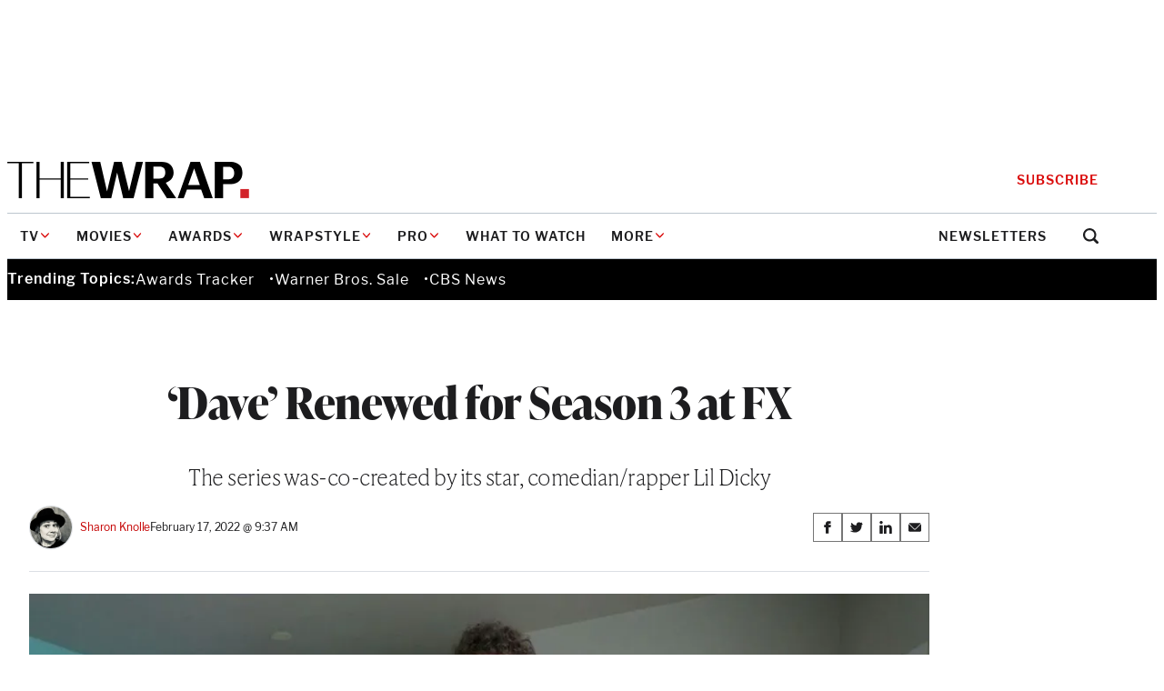

--- FILE ---
content_type: text/html; charset=utf-8
request_url: https://www.google.com/recaptcha/api2/anchor?ar=1&k=6LfrehcpAAAAAL6o0kJfxk5Fr4WhO3ktYWPR7-u1&co=aHR0cHM6Ly93d3cudGhld3JhcC5jb206NDQz&hl=en&v=PoyoqOPhxBO7pBk68S4YbpHZ&size=normal&anchor-ms=20000&execute-ms=30000&cb=v83q99nnl7e3
body_size: 50223
content:
<!DOCTYPE HTML><html dir="ltr" lang="en"><head><meta http-equiv="Content-Type" content="text/html; charset=UTF-8">
<meta http-equiv="X-UA-Compatible" content="IE=edge">
<title>reCAPTCHA</title>
<style type="text/css">
/* cyrillic-ext */
@font-face {
  font-family: 'Roboto';
  font-style: normal;
  font-weight: 400;
  font-stretch: 100%;
  src: url(//fonts.gstatic.com/s/roboto/v48/KFO7CnqEu92Fr1ME7kSn66aGLdTylUAMa3GUBHMdazTgWw.woff2) format('woff2');
  unicode-range: U+0460-052F, U+1C80-1C8A, U+20B4, U+2DE0-2DFF, U+A640-A69F, U+FE2E-FE2F;
}
/* cyrillic */
@font-face {
  font-family: 'Roboto';
  font-style: normal;
  font-weight: 400;
  font-stretch: 100%;
  src: url(//fonts.gstatic.com/s/roboto/v48/KFO7CnqEu92Fr1ME7kSn66aGLdTylUAMa3iUBHMdazTgWw.woff2) format('woff2');
  unicode-range: U+0301, U+0400-045F, U+0490-0491, U+04B0-04B1, U+2116;
}
/* greek-ext */
@font-face {
  font-family: 'Roboto';
  font-style: normal;
  font-weight: 400;
  font-stretch: 100%;
  src: url(//fonts.gstatic.com/s/roboto/v48/KFO7CnqEu92Fr1ME7kSn66aGLdTylUAMa3CUBHMdazTgWw.woff2) format('woff2');
  unicode-range: U+1F00-1FFF;
}
/* greek */
@font-face {
  font-family: 'Roboto';
  font-style: normal;
  font-weight: 400;
  font-stretch: 100%;
  src: url(//fonts.gstatic.com/s/roboto/v48/KFO7CnqEu92Fr1ME7kSn66aGLdTylUAMa3-UBHMdazTgWw.woff2) format('woff2');
  unicode-range: U+0370-0377, U+037A-037F, U+0384-038A, U+038C, U+038E-03A1, U+03A3-03FF;
}
/* math */
@font-face {
  font-family: 'Roboto';
  font-style: normal;
  font-weight: 400;
  font-stretch: 100%;
  src: url(//fonts.gstatic.com/s/roboto/v48/KFO7CnqEu92Fr1ME7kSn66aGLdTylUAMawCUBHMdazTgWw.woff2) format('woff2');
  unicode-range: U+0302-0303, U+0305, U+0307-0308, U+0310, U+0312, U+0315, U+031A, U+0326-0327, U+032C, U+032F-0330, U+0332-0333, U+0338, U+033A, U+0346, U+034D, U+0391-03A1, U+03A3-03A9, U+03B1-03C9, U+03D1, U+03D5-03D6, U+03F0-03F1, U+03F4-03F5, U+2016-2017, U+2034-2038, U+203C, U+2040, U+2043, U+2047, U+2050, U+2057, U+205F, U+2070-2071, U+2074-208E, U+2090-209C, U+20D0-20DC, U+20E1, U+20E5-20EF, U+2100-2112, U+2114-2115, U+2117-2121, U+2123-214F, U+2190, U+2192, U+2194-21AE, U+21B0-21E5, U+21F1-21F2, U+21F4-2211, U+2213-2214, U+2216-22FF, U+2308-230B, U+2310, U+2319, U+231C-2321, U+2336-237A, U+237C, U+2395, U+239B-23B7, U+23D0, U+23DC-23E1, U+2474-2475, U+25AF, U+25B3, U+25B7, U+25BD, U+25C1, U+25CA, U+25CC, U+25FB, U+266D-266F, U+27C0-27FF, U+2900-2AFF, U+2B0E-2B11, U+2B30-2B4C, U+2BFE, U+3030, U+FF5B, U+FF5D, U+1D400-1D7FF, U+1EE00-1EEFF;
}
/* symbols */
@font-face {
  font-family: 'Roboto';
  font-style: normal;
  font-weight: 400;
  font-stretch: 100%;
  src: url(//fonts.gstatic.com/s/roboto/v48/KFO7CnqEu92Fr1ME7kSn66aGLdTylUAMaxKUBHMdazTgWw.woff2) format('woff2');
  unicode-range: U+0001-000C, U+000E-001F, U+007F-009F, U+20DD-20E0, U+20E2-20E4, U+2150-218F, U+2190, U+2192, U+2194-2199, U+21AF, U+21E6-21F0, U+21F3, U+2218-2219, U+2299, U+22C4-22C6, U+2300-243F, U+2440-244A, U+2460-24FF, U+25A0-27BF, U+2800-28FF, U+2921-2922, U+2981, U+29BF, U+29EB, U+2B00-2BFF, U+4DC0-4DFF, U+FFF9-FFFB, U+10140-1018E, U+10190-1019C, U+101A0, U+101D0-101FD, U+102E0-102FB, U+10E60-10E7E, U+1D2C0-1D2D3, U+1D2E0-1D37F, U+1F000-1F0FF, U+1F100-1F1AD, U+1F1E6-1F1FF, U+1F30D-1F30F, U+1F315, U+1F31C, U+1F31E, U+1F320-1F32C, U+1F336, U+1F378, U+1F37D, U+1F382, U+1F393-1F39F, U+1F3A7-1F3A8, U+1F3AC-1F3AF, U+1F3C2, U+1F3C4-1F3C6, U+1F3CA-1F3CE, U+1F3D4-1F3E0, U+1F3ED, U+1F3F1-1F3F3, U+1F3F5-1F3F7, U+1F408, U+1F415, U+1F41F, U+1F426, U+1F43F, U+1F441-1F442, U+1F444, U+1F446-1F449, U+1F44C-1F44E, U+1F453, U+1F46A, U+1F47D, U+1F4A3, U+1F4B0, U+1F4B3, U+1F4B9, U+1F4BB, U+1F4BF, U+1F4C8-1F4CB, U+1F4D6, U+1F4DA, U+1F4DF, U+1F4E3-1F4E6, U+1F4EA-1F4ED, U+1F4F7, U+1F4F9-1F4FB, U+1F4FD-1F4FE, U+1F503, U+1F507-1F50B, U+1F50D, U+1F512-1F513, U+1F53E-1F54A, U+1F54F-1F5FA, U+1F610, U+1F650-1F67F, U+1F687, U+1F68D, U+1F691, U+1F694, U+1F698, U+1F6AD, U+1F6B2, U+1F6B9-1F6BA, U+1F6BC, U+1F6C6-1F6CF, U+1F6D3-1F6D7, U+1F6E0-1F6EA, U+1F6F0-1F6F3, U+1F6F7-1F6FC, U+1F700-1F7FF, U+1F800-1F80B, U+1F810-1F847, U+1F850-1F859, U+1F860-1F887, U+1F890-1F8AD, U+1F8B0-1F8BB, U+1F8C0-1F8C1, U+1F900-1F90B, U+1F93B, U+1F946, U+1F984, U+1F996, U+1F9E9, U+1FA00-1FA6F, U+1FA70-1FA7C, U+1FA80-1FA89, U+1FA8F-1FAC6, U+1FACE-1FADC, U+1FADF-1FAE9, U+1FAF0-1FAF8, U+1FB00-1FBFF;
}
/* vietnamese */
@font-face {
  font-family: 'Roboto';
  font-style: normal;
  font-weight: 400;
  font-stretch: 100%;
  src: url(//fonts.gstatic.com/s/roboto/v48/KFO7CnqEu92Fr1ME7kSn66aGLdTylUAMa3OUBHMdazTgWw.woff2) format('woff2');
  unicode-range: U+0102-0103, U+0110-0111, U+0128-0129, U+0168-0169, U+01A0-01A1, U+01AF-01B0, U+0300-0301, U+0303-0304, U+0308-0309, U+0323, U+0329, U+1EA0-1EF9, U+20AB;
}
/* latin-ext */
@font-face {
  font-family: 'Roboto';
  font-style: normal;
  font-weight: 400;
  font-stretch: 100%;
  src: url(//fonts.gstatic.com/s/roboto/v48/KFO7CnqEu92Fr1ME7kSn66aGLdTylUAMa3KUBHMdazTgWw.woff2) format('woff2');
  unicode-range: U+0100-02BA, U+02BD-02C5, U+02C7-02CC, U+02CE-02D7, U+02DD-02FF, U+0304, U+0308, U+0329, U+1D00-1DBF, U+1E00-1E9F, U+1EF2-1EFF, U+2020, U+20A0-20AB, U+20AD-20C0, U+2113, U+2C60-2C7F, U+A720-A7FF;
}
/* latin */
@font-face {
  font-family: 'Roboto';
  font-style: normal;
  font-weight: 400;
  font-stretch: 100%;
  src: url(//fonts.gstatic.com/s/roboto/v48/KFO7CnqEu92Fr1ME7kSn66aGLdTylUAMa3yUBHMdazQ.woff2) format('woff2');
  unicode-range: U+0000-00FF, U+0131, U+0152-0153, U+02BB-02BC, U+02C6, U+02DA, U+02DC, U+0304, U+0308, U+0329, U+2000-206F, U+20AC, U+2122, U+2191, U+2193, U+2212, U+2215, U+FEFF, U+FFFD;
}
/* cyrillic-ext */
@font-face {
  font-family: 'Roboto';
  font-style: normal;
  font-weight: 500;
  font-stretch: 100%;
  src: url(//fonts.gstatic.com/s/roboto/v48/KFO7CnqEu92Fr1ME7kSn66aGLdTylUAMa3GUBHMdazTgWw.woff2) format('woff2');
  unicode-range: U+0460-052F, U+1C80-1C8A, U+20B4, U+2DE0-2DFF, U+A640-A69F, U+FE2E-FE2F;
}
/* cyrillic */
@font-face {
  font-family: 'Roboto';
  font-style: normal;
  font-weight: 500;
  font-stretch: 100%;
  src: url(//fonts.gstatic.com/s/roboto/v48/KFO7CnqEu92Fr1ME7kSn66aGLdTylUAMa3iUBHMdazTgWw.woff2) format('woff2');
  unicode-range: U+0301, U+0400-045F, U+0490-0491, U+04B0-04B1, U+2116;
}
/* greek-ext */
@font-face {
  font-family: 'Roboto';
  font-style: normal;
  font-weight: 500;
  font-stretch: 100%;
  src: url(//fonts.gstatic.com/s/roboto/v48/KFO7CnqEu92Fr1ME7kSn66aGLdTylUAMa3CUBHMdazTgWw.woff2) format('woff2');
  unicode-range: U+1F00-1FFF;
}
/* greek */
@font-face {
  font-family: 'Roboto';
  font-style: normal;
  font-weight: 500;
  font-stretch: 100%;
  src: url(//fonts.gstatic.com/s/roboto/v48/KFO7CnqEu92Fr1ME7kSn66aGLdTylUAMa3-UBHMdazTgWw.woff2) format('woff2');
  unicode-range: U+0370-0377, U+037A-037F, U+0384-038A, U+038C, U+038E-03A1, U+03A3-03FF;
}
/* math */
@font-face {
  font-family: 'Roboto';
  font-style: normal;
  font-weight: 500;
  font-stretch: 100%;
  src: url(//fonts.gstatic.com/s/roboto/v48/KFO7CnqEu92Fr1ME7kSn66aGLdTylUAMawCUBHMdazTgWw.woff2) format('woff2');
  unicode-range: U+0302-0303, U+0305, U+0307-0308, U+0310, U+0312, U+0315, U+031A, U+0326-0327, U+032C, U+032F-0330, U+0332-0333, U+0338, U+033A, U+0346, U+034D, U+0391-03A1, U+03A3-03A9, U+03B1-03C9, U+03D1, U+03D5-03D6, U+03F0-03F1, U+03F4-03F5, U+2016-2017, U+2034-2038, U+203C, U+2040, U+2043, U+2047, U+2050, U+2057, U+205F, U+2070-2071, U+2074-208E, U+2090-209C, U+20D0-20DC, U+20E1, U+20E5-20EF, U+2100-2112, U+2114-2115, U+2117-2121, U+2123-214F, U+2190, U+2192, U+2194-21AE, U+21B0-21E5, U+21F1-21F2, U+21F4-2211, U+2213-2214, U+2216-22FF, U+2308-230B, U+2310, U+2319, U+231C-2321, U+2336-237A, U+237C, U+2395, U+239B-23B7, U+23D0, U+23DC-23E1, U+2474-2475, U+25AF, U+25B3, U+25B7, U+25BD, U+25C1, U+25CA, U+25CC, U+25FB, U+266D-266F, U+27C0-27FF, U+2900-2AFF, U+2B0E-2B11, U+2B30-2B4C, U+2BFE, U+3030, U+FF5B, U+FF5D, U+1D400-1D7FF, U+1EE00-1EEFF;
}
/* symbols */
@font-face {
  font-family: 'Roboto';
  font-style: normal;
  font-weight: 500;
  font-stretch: 100%;
  src: url(//fonts.gstatic.com/s/roboto/v48/KFO7CnqEu92Fr1ME7kSn66aGLdTylUAMaxKUBHMdazTgWw.woff2) format('woff2');
  unicode-range: U+0001-000C, U+000E-001F, U+007F-009F, U+20DD-20E0, U+20E2-20E4, U+2150-218F, U+2190, U+2192, U+2194-2199, U+21AF, U+21E6-21F0, U+21F3, U+2218-2219, U+2299, U+22C4-22C6, U+2300-243F, U+2440-244A, U+2460-24FF, U+25A0-27BF, U+2800-28FF, U+2921-2922, U+2981, U+29BF, U+29EB, U+2B00-2BFF, U+4DC0-4DFF, U+FFF9-FFFB, U+10140-1018E, U+10190-1019C, U+101A0, U+101D0-101FD, U+102E0-102FB, U+10E60-10E7E, U+1D2C0-1D2D3, U+1D2E0-1D37F, U+1F000-1F0FF, U+1F100-1F1AD, U+1F1E6-1F1FF, U+1F30D-1F30F, U+1F315, U+1F31C, U+1F31E, U+1F320-1F32C, U+1F336, U+1F378, U+1F37D, U+1F382, U+1F393-1F39F, U+1F3A7-1F3A8, U+1F3AC-1F3AF, U+1F3C2, U+1F3C4-1F3C6, U+1F3CA-1F3CE, U+1F3D4-1F3E0, U+1F3ED, U+1F3F1-1F3F3, U+1F3F5-1F3F7, U+1F408, U+1F415, U+1F41F, U+1F426, U+1F43F, U+1F441-1F442, U+1F444, U+1F446-1F449, U+1F44C-1F44E, U+1F453, U+1F46A, U+1F47D, U+1F4A3, U+1F4B0, U+1F4B3, U+1F4B9, U+1F4BB, U+1F4BF, U+1F4C8-1F4CB, U+1F4D6, U+1F4DA, U+1F4DF, U+1F4E3-1F4E6, U+1F4EA-1F4ED, U+1F4F7, U+1F4F9-1F4FB, U+1F4FD-1F4FE, U+1F503, U+1F507-1F50B, U+1F50D, U+1F512-1F513, U+1F53E-1F54A, U+1F54F-1F5FA, U+1F610, U+1F650-1F67F, U+1F687, U+1F68D, U+1F691, U+1F694, U+1F698, U+1F6AD, U+1F6B2, U+1F6B9-1F6BA, U+1F6BC, U+1F6C6-1F6CF, U+1F6D3-1F6D7, U+1F6E0-1F6EA, U+1F6F0-1F6F3, U+1F6F7-1F6FC, U+1F700-1F7FF, U+1F800-1F80B, U+1F810-1F847, U+1F850-1F859, U+1F860-1F887, U+1F890-1F8AD, U+1F8B0-1F8BB, U+1F8C0-1F8C1, U+1F900-1F90B, U+1F93B, U+1F946, U+1F984, U+1F996, U+1F9E9, U+1FA00-1FA6F, U+1FA70-1FA7C, U+1FA80-1FA89, U+1FA8F-1FAC6, U+1FACE-1FADC, U+1FADF-1FAE9, U+1FAF0-1FAF8, U+1FB00-1FBFF;
}
/* vietnamese */
@font-face {
  font-family: 'Roboto';
  font-style: normal;
  font-weight: 500;
  font-stretch: 100%;
  src: url(//fonts.gstatic.com/s/roboto/v48/KFO7CnqEu92Fr1ME7kSn66aGLdTylUAMa3OUBHMdazTgWw.woff2) format('woff2');
  unicode-range: U+0102-0103, U+0110-0111, U+0128-0129, U+0168-0169, U+01A0-01A1, U+01AF-01B0, U+0300-0301, U+0303-0304, U+0308-0309, U+0323, U+0329, U+1EA0-1EF9, U+20AB;
}
/* latin-ext */
@font-face {
  font-family: 'Roboto';
  font-style: normal;
  font-weight: 500;
  font-stretch: 100%;
  src: url(//fonts.gstatic.com/s/roboto/v48/KFO7CnqEu92Fr1ME7kSn66aGLdTylUAMa3KUBHMdazTgWw.woff2) format('woff2');
  unicode-range: U+0100-02BA, U+02BD-02C5, U+02C7-02CC, U+02CE-02D7, U+02DD-02FF, U+0304, U+0308, U+0329, U+1D00-1DBF, U+1E00-1E9F, U+1EF2-1EFF, U+2020, U+20A0-20AB, U+20AD-20C0, U+2113, U+2C60-2C7F, U+A720-A7FF;
}
/* latin */
@font-face {
  font-family: 'Roboto';
  font-style: normal;
  font-weight: 500;
  font-stretch: 100%;
  src: url(//fonts.gstatic.com/s/roboto/v48/KFO7CnqEu92Fr1ME7kSn66aGLdTylUAMa3yUBHMdazQ.woff2) format('woff2');
  unicode-range: U+0000-00FF, U+0131, U+0152-0153, U+02BB-02BC, U+02C6, U+02DA, U+02DC, U+0304, U+0308, U+0329, U+2000-206F, U+20AC, U+2122, U+2191, U+2193, U+2212, U+2215, U+FEFF, U+FFFD;
}
/* cyrillic-ext */
@font-face {
  font-family: 'Roboto';
  font-style: normal;
  font-weight: 900;
  font-stretch: 100%;
  src: url(//fonts.gstatic.com/s/roboto/v48/KFO7CnqEu92Fr1ME7kSn66aGLdTylUAMa3GUBHMdazTgWw.woff2) format('woff2');
  unicode-range: U+0460-052F, U+1C80-1C8A, U+20B4, U+2DE0-2DFF, U+A640-A69F, U+FE2E-FE2F;
}
/* cyrillic */
@font-face {
  font-family: 'Roboto';
  font-style: normal;
  font-weight: 900;
  font-stretch: 100%;
  src: url(//fonts.gstatic.com/s/roboto/v48/KFO7CnqEu92Fr1ME7kSn66aGLdTylUAMa3iUBHMdazTgWw.woff2) format('woff2');
  unicode-range: U+0301, U+0400-045F, U+0490-0491, U+04B0-04B1, U+2116;
}
/* greek-ext */
@font-face {
  font-family: 'Roboto';
  font-style: normal;
  font-weight: 900;
  font-stretch: 100%;
  src: url(//fonts.gstatic.com/s/roboto/v48/KFO7CnqEu92Fr1ME7kSn66aGLdTylUAMa3CUBHMdazTgWw.woff2) format('woff2');
  unicode-range: U+1F00-1FFF;
}
/* greek */
@font-face {
  font-family: 'Roboto';
  font-style: normal;
  font-weight: 900;
  font-stretch: 100%;
  src: url(//fonts.gstatic.com/s/roboto/v48/KFO7CnqEu92Fr1ME7kSn66aGLdTylUAMa3-UBHMdazTgWw.woff2) format('woff2');
  unicode-range: U+0370-0377, U+037A-037F, U+0384-038A, U+038C, U+038E-03A1, U+03A3-03FF;
}
/* math */
@font-face {
  font-family: 'Roboto';
  font-style: normal;
  font-weight: 900;
  font-stretch: 100%;
  src: url(//fonts.gstatic.com/s/roboto/v48/KFO7CnqEu92Fr1ME7kSn66aGLdTylUAMawCUBHMdazTgWw.woff2) format('woff2');
  unicode-range: U+0302-0303, U+0305, U+0307-0308, U+0310, U+0312, U+0315, U+031A, U+0326-0327, U+032C, U+032F-0330, U+0332-0333, U+0338, U+033A, U+0346, U+034D, U+0391-03A1, U+03A3-03A9, U+03B1-03C9, U+03D1, U+03D5-03D6, U+03F0-03F1, U+03F4-03F5, U+2016-2017, U+2034-2038, U+203C, U+2040, U+2043, U+2047, U+2050, U+2057, U+205F, U+2070-2071, U+2074-208E, U+2090-209C, U+20D0-20DC, U+20E1, U+20E5-20EF, U+2100-2112, U+2114-2115, U+2117-2121, U+2123-214F, U+2190, U+2192, U+2194-21AE, U+21B0-21E5, U+21F1-21F2, U+21F4-2211, U+2213-2214, U+2216-22FF, U+2308-230B, U+2310, U+2319, U+231C-2321, U+2336-237A, U+237C, U+2395, U+239B-23B7, U+23D0, U+23DC-23E1, U+2474-2475, U+25AF, U+25B3, U+25B7, U+25BD, U+25C1, U+25CA, U+25CC, U+25FB, U+266D-266F, U+27C0-27FF, U+2900-2AFF, U+2B0E-2B11, U+2B30-2B4C, U+2BFE, U+3030, U+FF5B, U+FF5D, U+1D400-1D7FF, U+1EE00-1EEFF;
}
/* symbols */
@font-face {
  font-family: 'Roboto';
  font-style: normal;
  font-weight: 900;
  font-stretch: 100%;
  src: url(//fonts.gstatic.com/s/roboto/v48/KFO7CnqEu92Fr1ME7kSn66aGLdTylUAMaxKUBHMdazTgWw.woff2) format('woff2');
  unicode-range: U+0001-000C, U+000E-001F, U+007F-009F, U+20DD-20E0, U+20E2-20E4, U+2150-218F, U+2190, U+2192, U+2194-2199, U+21AF, U+21E6-21F0, U+21F3, U+2218-2219, U+2299, U+22C4-22C6, U+2300-243F, U+2440-244A, U+2460-24FF, U+25A0-27BF, U+2800-28FF, U+2921-2922, U+2981, U+29BF, U+29EB, U+2B00-2BFF, U+4DC0-4DFF, U+FFF9-FFFB, U+10140-1018E, U+10190-1019C, U+101A0, U+101D0-101FD, U+102E0-102FB, U+10E60-10E7E, U+1D2C0-1D2D3, U+1D2E0-1D37F, U+1F000-1F0FF, U+1F100-1F1AD, U+1F1E6-1F1FF, U+1F30D-1F30F, U+1F315, U+1F31C, U+1F31E, U+1F320-1F32C, U+1F336, U+1F378, U+1F37D, U+1F382, U+1F393-1F39F, U+1F3A7-1F3A8, U+1F3AC-1F3AF, U+1F3C2, U+1F3C4-1F3C6, U+1F3CA-1F3CE, U+1F3D4-1F3E0, U+1F3ED, U+1F3F1-1F3F3, U+1F3F5-1F3F7, U+1F408, U+1F415, U+1F41F, U+1F426, U+1F43F, U+1F441-1F442, U+1F444, U+1F446-1F449, U+1F44C-1F44E, U+1F453, U+1F46A, U+1F47D, U+1F4A3, U+1F4B0, U+1F4B3, U+1F4B9, U+1F4BB, U+1F4BF, U+1F4C8-1F4CB, U+1F4D6, U+1F4DA, U+1F4DF, U+1F4E3-1F4E6, U+1F4EA-1F4ED, U+1F4F7, U+1F4F9-1F4FB, U+1F4FD-1F4FE, U+1F503, U+1F507-1F50B, U+1F50D, U+1F512-1F513, U+1F53E-1F54A, U+1F54F-1F5FA, U+1F610, U+1F650-1F67F, U+1F687, U+1F68D, U+1F691, U+1F694, U+1F698, U+1F6AD, U+1F6B2, U+1F6B9-1F6BA, U+1F6BC, U+1F6C6-1F6CF, U+1F6D3-1F6D7, U+1F6E0-1F6EA, U+1F6F0-1F6F3, U+1F6F7-1F6FC, U+1F700-1F7FF, U+1F800-1F80B, U+1F810-1F847, U+1F850-1F859, U+1F860-1F887, U+1F890-1F8AD, U+1F8B0-1F8BB, U+1F8C0-1F8C1, U+1F900-1F90B, U+1F93B, U+1F946, U+1F984, U+1F996, U+1F9E9, U+1FA00-1FA6F, U+1FA70-1FA7C, U+1FA80-1FA89, U+1FA8F-1FAC6, U+1FACE-1FADC, U+1FADF-1FAE9, U+1FAF0-1FAF8, U+1FB00-1FBFF;
}
/* vietnamese */
@font-face {
  font-family: 'Roboto';
  font-style: normal;
  font-weight: 900;
  font-stretch: 100%;
  src: url(//fonts.gstatic.com/s/roboto/v48/KFO7CnqEu92Fr1ME7kSn66aGLdTylUAMa3OUBHMdazTgWw.woff2) format('woff2');
  unicode-range: U+0102-0103, U+0110-0111, U+0128-0129, U+0168-0169, U+01A0-01A1, U+01AF-01B0, U+0300-0301, U+0303-0304, U+0308-0309, U+0323, U+0329, U+1EA0-1EF9, U+20AB;
}
/* latin-ext */
@font-face {
  font-family: 'Roboto';
  font-style: normal;
  font-weight: 900;
  font-stretch: 100%;
  src: url(//fonts.gstatic.com/s/roboto/v48/KFO7CnqEu92Fr1ME7kSn66aGLdTylUAMa3KUBHMdazTgWw.woff2) format('woff2');
  unicode-range: U+0100-02BA, U+02BD-02C5, U+02C7-02CC, U+02CE-02D7, U+02DD-02FF, U+0304, U+0308, U+0329, U+1D00-1DBF, U+1E00-1E9F, U+1EF2-1EFF, U+2020, U+20A0-20AB, U+20AD-20C0, U+2113, U+2C60-2C7F, U+A720-A7FF;
}
/* latin */
@font-face {
  font-family: 'Roboto';
  font-style: normal;
  font-weight: 900;
  font-stretch: 100%;
  src: url(//fonts.gstatic.com/s/roboto/v48/KFO7CnqEu92Fr1ME7kSn66aGLdTylUAMa3yUBHMdazQ.woff2) format('woff2');
  unicode-range: U+0000-00FF, U+0131, U+0152-0153, U+02BB-02BC, U+02C6, U+02DA, U+02DC, U+0304, U+0308, U+0329, U+2000-206F, U+20AC, U+2122, U+2191, U+2193, U+2212, U+2215, U+FEFF, U+FFFD;
}

</style>
<link rel="stylesheet" type="text/css" href="https://www.gstatic.com/recaptcha/releases/PoyoqOPhxBO7pBk68S4YbpHZ/styles__ltr.css">
<script nonce="7KXjs7XtXm0SkMXiq9Nh7Q" type="text/javascript">window['__recaptcha_api'] = 'https://www.google.com/recaptcha/api2/';</script>
<script type="text/javascript" src="https://www.gstatic.com/recaptcha/releases/PoyoqOPhxBO7pBk68S4YbpHZ/recaptcha__en.js" nonce="7KXjs7XtXm0SkMXiq9Nh7Q">
      
    </script></head>
<body><div id="rc-anchor-alert" class="rc-anchor-alert"></div>
<input type="hidden" id="recaptcha-token" value="[base64]">
<script type="text/javascript" nonce="7KXjs7XtXm0SkMXiq9Nh7Q">
      recaptcha.anchor.Main.init("[\x22ainput\x22,[\x22bgdata\x22,\x22\x22,\[base64]/[base64]/[base64]/KE4oMTI0LHYsdi5HKSxMWihsLHYpKTpOKDEyNCx2LGwpLFYpLHYpLFQpKSxGKDE3MSx2KX0scjc9ZnVuY3Rpb24obCl7cmV0dXJuIGx9LEM9ZnVuY3Rpb24obCxWLHYpe04odixsLFYpLFZbYWtdPTI3OTZ9LG49ZnVuY3Rpb24obCxWKXtWLlg9KChWLlg/[base64]/[base64]/[base64]/[base64]/[base64]/[base64]/[base64]/[base64]/[base64]/[base64]/[base64]\\u003d\x22,\[base64]\x22,\x22w7g0DsK1wqnDuj5KOG1VD8Ouwps1wo0iwrfCgMOdw7UAVMOVUsO2BSHDlcOKw4JzXMK/NghETsODJhDDkzofw68UJ8O/PcO8wo5aWTcNVMKnPBDDniRQQyDCrXHCrTZeYsO9w7XCucKHaCxjwpknwrVuw69LTi0twrM+wrDClDzDjsKXPVQ4LMO2JDYMwqQ/c3MbECgvURsLNsKTV8OGYcOUGgnCtQrDsHt7wroQWhEqwq/DuMKvw7nDj8K9WVzDqhVOwotnw4xpU8KaWHrDiE4jSsOmGMKTw7vDhsKYWk1fIsOTEVNgw53Cj3MvN2p9fUBvWVc+f8K/[base64]/[base64]/CisK7BsKZGMKvRMOPQcO3YMKrFFc7JcKPwqsDw6nCjcKkw6BXLiHCqMOKw4vCoSFKGBsIwpbCk0A5w6HDu1/DmsKywqklUhvCtcKaDR7DqMOjZVHCgynCsUNjTsKBw5HDtsKawqFNIcKoW8Khwp0Cw5jCnmt+f8ORX8OZSB8/w57Dk2pEwocfFsKQbMOKB0HDj0wxHcOvwr/CrDrClcOLXcOabUspDVoew7NVCD7DtmsJw7LDl2zCkH1IGx3DkhDDisOkw5Ytw5XDj8KCNcOGSAhaUcOPwr40O03Dr8KtN8K8wo/ChAFvIcOYw7wNY8Kvw7UrdD99wpNxw6LDoGpFTMOkw5nDmsOlJsKNw7V+wohOwotgw7BEEz0GwoHCkMOvWxDCuQgKXMOZCsO/DsK2w6oBASbDncOFw6LCisK+w6jCmxLCrDvDijvDpGHCgxjCmcOdwqnDhXrCllFXdcKbwpHCrwbCo3bDvh8Uw4YuwpLDmcK8w47DqxICe8K9w5vDt8KcU8KOwq/DscKMw6TCtwJ/w6JjwpBjw4FMwqPClDtFw5N1KE/DhsO1KhvDiWjDlsO5PsKRw65zw5okCcOcwpvChcOFLGDCmhIYOxXDqjZSwoIMw4LCjUp/[base64]/DsHRYw4LClToHR8OsEGfCr27CrB96QT/DvcKRw5BaLMKDEcKSwrpPwqE5wqAWM05twovDgsKPwpnCjjlkwpbDtmcsHDVHCMO4wqHCk2PCihsLwr/[base64]/DisKbw6VoSMOSwqfDi8ORHArCuHHDh8KXwrU8w6ogw7czLkrCoHVZw4U3bQXCkMOMHcO4en/CszEMYsKJw4QVNjwgDcO3wpXCqQcVw5XDmsOdw4nCn8KQPw8FQcKawojDpMKAey/CkMOrw5DCmyrDu8Otwr/Cv8OzwpNLLzbDpsKYXcOjdT3Co8Kkw4PCiTFzwq/Dh0klwqHCrB84wrPCsMKtwqRlw7QdwozDksKCWcOEwp7DujA4w7w0wrUjw6fDucK/[base64]/[base64]/[base64]/CjnsPw5/DihsewpPDvVJkwpHCm2Znw6jCiHgnwrARw4dawoYUw5BVw5UPIcKdwr7CvRbCt8OUP8OXeMKEwpHDkgxBSXI1QcKXwpfCmMOOH8KgwqdOwrUzACZMwqrCt34gwqTCixpMwqjCqGtawoZow7/DhAkuwpcvw7nCjsKMU2jDnBZNOsKkQcKzwr/CmcOgQykhDsOfw47CgQ/Di8K5wpPDlMOvYcKUNxkdWwAnw4DCuFtNw5nDu8KqwqNjwr8/wo3CgADCucOrdsKowqN2UjMoUMO8wqErw7XCq8OawpBIUcKEH8KuGV/DjsK4wq/[base64]/[base64]/HMK0woDDhsKASxd8w6HDrMKfPWrChHXDu8KTFjPCnyJAFXdxw5fCslzDgQrDkx4lYnvDrRrCsVtgRjAAw6rDscO/QUDDmGVUGgtgW8O6wqnCvXZcw40Jw5Avw4YjwrPCrMKHPy7DmcKFwpM3wpzDtks8w7NOKWsPTmrCr2rCpQUlw68vCcOlLFYzw5/DqMKKwobDsjtcHMOZw6oQfEkuw7vCvMKewqLCnMKew4HCi8O4w73DuMKoUEp/wrTCvw1XGgzDvMO2CMOaw5nDt8KtwrhDw7TCu8OvwrvCu8KiXUbDh3Isw4jCrULDsWHDosOpwqIPT8KsCcKFAEnDhxEVw5/DiMOqwrZ7wrjDmMK6wqHCrVcuKMKTwp7CjcKbwo5EAMO7AHjCssKkcH/Dr8KXLMKhQVIjUTkDw4MdeGRYR8K9XcK0w6XDqsOWw7AzY8KtScKwKzRwAMKsw5rCqkPDkWbDrWzCplIzOsKsXMODw7wHw5M8wrhdPiLCkcKFdwzDoMKbdMKgw7BUw6h8IsOfw7TCmMOrwqbDliTDpMKKw4zCn8K2X2rCrVAVJMOSwpvDpMKwwp4xLys/Bz7Cpjt8wq/CqkU9w7HCmMOwwrjCksObwrTCn2vDm8OlwrrDijPCs1LCrMKwCQJ7wopPZVbCrsOEw7LCkEbCmXnCocOZYz15wq5Lw4RoT30US215UR1/VsK3EcOcV8KSwpbCk3fCvcONw75DTxp9PVbCoXM6w5DCgMOrw7rCoXx8wo7Dkw95w5LCpTZ0w6FiacKEwrF4OMKfw50PaSI5w4TDkmpZG0N/Z8Kdw4B2SiwOM8KZCxTChMKpAQ7CkMKtJMOtHkbDi8KSw7NUIcK5w5M1wqHDqkg6w7jCvSbClXHCncKAwoTCjCxfV8O+wp8TXSPCpcKIEXQDw4UbL8OiV2B6F8O3w55YfMKHwpjDomfCr8K/w50Hw61lOMOzw487emw5Xy8Fw4olZSTDnGImw4XDvsKQXV8udsOtWcKhECtWwqTCuAwhShRKQcKKwq/Crz0pwqIlw4trAWrDrVbCtcOGDcKhwpvCg8OgwpnDhsOOEx/CssOpTjXCmcOcw7NDwozDs8KAwpx+b8OuwoNLwr8PwoPDjVoWw6J3ZcOZwocSN8OSw77Cr8OTw5M2wqfDtcO/UcKcw4l0wr7CpGktDsOCw6gYw7LCr3fCo2bDshE8wqRNV1rCv1jDiV88wpLDjsORaC5mw4pAdV7Co8K/wpnCkjHDq2LDqmrCm8ODwpplw68/w5bCqFLCh8KCY8Kdw4JMQ31Uw7k0wpteAXpuS8K6w6hkwobDtSk9wr7CpV3Cmk7CkmxkwpbCv8Kbw7fCqz0dwot5w5BKGsOZw7/CqMOdwpzCucKTc1wdwrrCvcKqLBrDjcOmw4cKw67DvcK6w6pJb3nDr8KOICzCpMKlwphBX0x/[base64]/CpwvDrgZXw4vCkyXCscKoG0EDw7XDqsKSPFbCtsKbw7M0ImjDjCfCtsKSwrzCtTZ8wqvCvBvDucOkw4wGw4MBw63DmwIbE8KVw7bDqUoIOcOlNsKDCQzDhsKHaC7Cv8K2wrA+wq0vYBnCosOdw7Apb8K4w70RS8OjFsOMdsOWfg1MwopGwodAwp/ClH3DmS3DocOywpHClMOiP8KVw4jDpTLCk8OVAsOqVkdoDAwCZ8KHwp/Co18iw5XDnQrDsy/CmFhBwr3Dt8OBw6FUKSgow5bDiQLDi8KdIB8Sw5V6PMKXw4Mpwr13wobDlU/Dq3V5w5t5wptNw4rDjcOmwq3DksOEw4g5OcKQw4zCviDCgMOtaUTCt1DCkcO6OBDCo8O6OXHCtMKuwogJAXkAw6vDrzM9dcOdCsOvwr3CuWDCj8K4VMKxw4zDsC4kHlbCm1jDg8OawrkBwr/DlcOow6HDqgDDrsOfw7jCjSV0w77Csj3CkMKCKRdJHiXDksOccBrDvsKVwrEtw4jCjRk8w5Vtw5PCiQ/CssOgw6HCrMOQLsOYBMO0D8O9DsKfwptmRsOsw6fDqm9/DsKYMcKNRcO8N8OWXgbCpMKkwrc7UAPCrA3DlcOUw5XCsDgLwoNawobDnTrCt3hbwp/DrsKQw6jDmER4w6wcE8K7MMOLwqVaT8KiOUsZw43CpALDmsK3woo7MsK+Ihhnwq1zwqBQAwLDmD4Hw5k4w4Rpwo3CoHDChVRHw4zDgl4PIE/Cok1gwqrCjEjDh2HDhsKEWTgtw5bDnhjDsh3CvMKiw6/[base64]/BgHDkTMeMMKbwq/Cu1tCw4PCnMOBGEonw6vCqMKiw7PDtMOdVEJXwpIPwpXCpSMkTRXDmy3Cg8OKwqbCkSFUIsOdMcOCwp/DlFjCtUPDucKvEE0Zw5l9FinDq8O+T8OFw5fDglbCnMKcwrUxHW5qw5vDnMOOwrYgwoXDuEXDhm3Du0Q5w47DhcKQw5LDlsK+w6vCugkcw75sVcK6CDfCj2PDuBdYwoh7e30UOcKiwoxoDkpDO3DCsVzCtMKoIMKUUWHCtWMww69Gw7bCs3RSw5A+XhnDgcK2wo92wr/[base64]/CpA4jexYyBHPCtMOSdcK4wppxFsKVcMKUVhBFesOnJhAiwp4mw7kVf8K7d8OUwqHCuVXCkhZAOMKXwq/DrD9GZ8OiIsOxdj0Uw5vDnsKfNmbDpMOWw6gKAz/[base64]/CksO2wo4EY1bDgsOIwr/CtMKlwqFvwqLCshoUe07DvT7Co34uUH7DimAvwqfCojQmNsOJJ3ZvVsKAwq/DiMOtw7DDrGcpBcKeDcKtIMOGw4dyJ8OBEMOkwqLCjm/CgcOqwqZgwpHCkDk4KHTCjsOQwoByC2c+w7lSw7I6fMKzw7HCt18/w6UzGwrDqcKAw7JQw53DksKpTMKdXA5mLD9kQMOcw5zCucKycEN5w5skwo3DpsOCw548wqjDqSIhw7zCkjXCmmnCtMKiwqEBwpLCmcOYw64/w77DisOdw7LDu8KpRsObKTnDtVYhwqnCo8Kywrc9wqDDicOtw5YnPB7DssOBw7Qxw7F4woXCsxQXw70xwrjDrGttwrZbKl/CtsKAwpo3bHovwofDl8OiPE8KEMK+w7hEw4peflFQTsOpw7QMB3NwZjIKwr5YW8Opw4ppwrRpw7PCvcKEw4BSeMKCXnDDvcOgw67CsMKBw7h5DsO7dMOQw5/CujFYGMKHw47Dk8OYwoE/wozDmzlKcMK9e0AuCcKDw6wUEsKkcsOLHB7CkWpFaMKQTnLDksORCi3CiMKnw7rDlMKpF8OewpbDqn3Cm8OQw4vDoTPDlxLCoMOxPsKiw6xjZRZowoo2STUVw47CucK8w4DDlcKawrDDosKew6V/SMO3w4nCo8Kjw6sjYzHDh2UmGQQjw7Ayw4cawo7CvUrDsD8bCQbDksOGU0/CtSzDs8KQNRjClMK8w6DCpsK7OUR+PlxxIMKJwpFSKgfCmFB4w6XDv0V6w6cswpDDrsOdLcOTwp/Dp8KNIFvCgcKjLcKNwrhoworDhsKPM0nDv2c6w6TDg05HbcKGUV1Lw6/DiMO+w7DDvcOxXS7CpTMuKMOmF8OpR8OWw5U9PD3DpsOLw6HDoMOkwpPCksK3w6pFMMK+wpfCm8OWegnDq8Klf8O5w5RXwqHCsMKNwqxzEcOwWMKFwr8CwpjCgsKoQlbDosK/w6TDiXcZwq89RMKyw75JfnLDnMK+H0ADw6jChUR8wprDo1jCiTvDozDCiXZYwo/DoMKcwpHCisOBwr0sHsO1PcOjEsKZSkzDs8KbDx86wpHCgG8+wrwjeHoxNlFXw6fCtsKAw6LCpMK2wqBLw5M0Yzw6w5xndjHCnsOBw5TDhcK1w7nDqzTCrkAowoLCgMOQBsOtUQ/DvlzDlE7CusKyQg4JajXCgV/DpsKawptwTnh2w7vCnGQbbVLCmUDDgCgrfDnDgMKKb8OwbjpIwo5NPcK0w6cocnQ3W8OHw4/CvcOXJBNLw4zDlsKCE3AnfMOLBsKWcQjCt0txwp/[base64]/CiXbDncKHUsKFeMKLeQPCicKcDnDDtlc5a8K4VMO3w59mw4dNEgd7w4E+w4hufsOSKsO6woJGEMKow43DvMKjPBJ/[base64]/Cj8KqJsORwoQBwoo3RcK/wrjCj1BdQMOtA8OOwrkxBVDDogvDuEvDpx/Dt8K3w55ww67DicOsw50INxHCgHnDpDl0wokcfWnDjXPDucKkw6ZGKmArw7XCn8Khw63ChMKgPnokw5QMw5wCKwZ+XcKqbhzDvcOXw7nCm8K4wrzDi8OzwpLCmS/CjcKoNhfCuT49A1ADwo/Cj8OUZsKsWMK2IjrDlcKfw7MQRsKnelhfUMOnV8K9EwjDmEjCncObwo/DqcKudsOkwqTCr8KHw7TDnGQPw5A7w7weEXgbRiRiwqvDrlvCnmXCoRPDoyrDt2jDvDfDkMOOw7cpFGLClERYAMOIwrkYwr/[base64]/Dg0nDnmktw447w6d2wpoSdMOvecK8wq4JYWHDryrCvnXCncK7bDhmamsdw7PDpG5qNcKIw4BSwr9dwr/DqkDCqcOQEMKAA8KlJ8OCwpcNwrsEaE8JLVhRwp4Nw5g9w5IgTD3DhcKtVsOrw5YEw5TCpsK6w7fCkThKwqDCmsKLJsKowpbCsMKwFlbCkl3DuMK5wrzDscKOaMOeHijCvcKgwoHDmQrCgMOKKAzCnMKwawMaw5A8w4/Dq2jDqnTDssO2w44SKUDDqE3DncO7ecOCd8OEQcOBQDLDmDhCw4dZR8OoSgd3VhBJwpfDg8KXADbDksOhw7nDscORWlweSDXDpMKza8ORQAMfCl1jwrzChxkqw4/DpMObJgc2w4/DqcKIwqNsw6Ecw4fCn19Mw60ZSgJCw63Dn8KLwoTDsnzCnwIcUsKnHsOwwpfDlcOtw6QmKVhkIC9CU8KHY8KTN8OOKAPCiMKETcOgM8KCwrrDph/[base64]/[base64]/Dk8KfY17CukbCtcKuecK6wpbDkMOWw4NLw57Chl8jMX7DrcKRw7LCmxHDuMK1wrYHDMK9LMOXSMObw7Bxw7vDoFPDmmLCo23Cmg3DqgXDmMOGw7FWw4DCncKfwrFBwrAUwoc1wq5Ww7/DqMK/Lx/CuzXDgCjChcOuJ8O6Q8OEIsO+RcOgHMKsCA5eaC/[base64]/AMKhw5R5wqUZwqvCnyzDi27CrsKQw5XDshXCpsOrwpXCuwHCs8OBbcKQEi7CmjbCj3bCrsOibkUBwr/DtMO0w6RsfRVmwqfCqWbDksKpUCXCnMO2wrXCosKXwqnCp8O4woUGwqnCin3CtBvCvUDDn8KoGgTDrMKYFMO4d8O/FE9gw5LCjEvChA0Kw6fCl8O5woEOKMKjOSZVKcKaw6AdwprCsMOsGsKuXxpkwqHDrmXDu1orGj7DtsOHwoxDw59Xwq/CrlzCm8ODe8Onwo4kCsO5OsOuw5zCpHUbGMKDUWTChizDtHUWW8OwwqzDkEQ1MsK8wqxJDsO+aAvDusKuJMKrUsOCPT7DscK9EcK/[base64]/EwR+w4duZVA4w5o+w4cha3TCuMKtw5Bgwq1GXiLCvsOiSALCqSoCwpbCjMO+LjbDqyRTwqfDhcKhw6rDqsKgwqlUwph/EGolCcO0wq7DrDXCkGptTiPDvcK1R8Odwq/CjMOww6rCoMK0w4fCmBd/wq8JBcKRZMOnw5jCm0oXw7w7TMKWdMOdworDh8O8wrtxAcOSwoE5K8KNSil/wpPDsMOJwpTDhRUySE5xUsKowoPDhTJ3w5UifsOlwo5VRMKpw5fDv21kwoIRwo5swpw8wrPDsVvCksKQEAXDoWfDm8OcUmrDu8K0aD/Cj8OoX24Vw4jDslTDl8OeW8K2XgLDpsK4w6DDssKrw5jDsV8XUWFFa8KAPXtww6ZIUsOFwrVhDGpHw4PCv1slOyUsw4/DgMO2AMOdw6tKw5tTw587w6LDm3FiLy9UOxAuAGrCocO2RTcUJFHDrEvDrxXDhsOdEF1PZEEpZ8KpwrDDgl0NCR4zw6/CtMOLFMOMw5MFRMOeO2AzNw/CiMKuFhTCmiV7Z8K5w6HCkcKCP8KbQ8OvMhzDssO0wrLDthnDkEtNS8KTwqXDnMO3w5BLw50mw7HCk0/DihRWA8OqwqXCk8KPIjZvbcKWw4QPwrPDt3PCvMKPdmsqwogUwptqasKQbFpPUcOgS8K8w7bCiy03wpEew7jCnH07wrp8w6vDucKfJMKWw5XDpnZSw4UXajtgw43CusK/w6HDrsOAW0rDpjjCtsK7f10wFHLClMKHfcOJDBhuGlkvU2PCpcOKR3wfUnl3wqbDoB7DicKjw69uw7/Cl308wogwwoBEV2nDt8OcDcOrw77Cm8KDdsK+Z8OpMRN1PyhWVxl/wovClXbCuWMrCy/[base64]/Cv8OhEQF4J8K1MnjDssKOw7HDsFROw6fDiMOWbhcswoooC8OLc8KgahDCs8OHwrkNERrDnMOzCMOjw6BmwrDChwzChSDCiyZzw7VAwpLDlMO6w48MAEvCjcKfwpLDthRzwr7Dq8KXXMKZw7TDpUPDqsOBw43CnsO/w7PCkMOVwpfDsgrDt8Otwr0zbgZEw6XCoMOkw7zCihM0JW7CvGRKHsKmFMK7wozDjsKywpxMwq9cEcKHbTHCpA3DknLCvcK7NMOUw7dPIMOHccK9wrXCl8KgRcKRb8KMwqvCumIYU8KycT3DrF/[base64]/Dh8KcwrTCq8Otw6VfTsKcw41Xd8O5HHFkcmjChHTCljHDmMKEwqPCicKewo/ClxhbM8OrZALDrsKmwrZpEkDDvHHDkXfDucKSwq7DisO9w6NjKBfDrDDCpR1eAsK+wpLDhSXCu27DrEhDJ8OEwpoFKCA0EcK3wrwTw6DDscOdw5p3wrDDiyYkwqbChxPCpcKkwrlcYm/CnizDmibDpj/DjcODwrR/wpLCj3p1LsK7MwvDlwxKHATDrhDDuMOkwrvCu8OOwoLDpCzCnkUKBcOnwo/[base64]/DonseYMKSIMKjfMKjIsK9w4pwP8O6w7wzwqrDjQQUwoQOEsKGwooZBxd+wroxFE/Cl24Hwq4iGMKPw63Dt8KBMy8Fwoh7EWDCqyvDncKiw6Amwp5bw4vCu1LClMOmwr/DpcO8RyICw7jChE/Cv8O3AC3DgsOSJ8KJwoTChwrCnsObC8OoDWHDmit3wqzDqMORe8OSwr/[base64]/CgcOpR2bCtMORw5x7w410Mls3AMO5dR17wq3CoMO+EWg2WmdAAsKJecOlHw7CiSo/Q8OjI8Okanhgw6LDp8K/WcObw5hKe0HDuX5EYkXDg8Oaw6DDoH/[base64]/DriHDtyDDjTN7w7Z2OMOFw6vDqxBYwptBwo0pTsKrwpshPwXDriLDpcKrwqhZaMKxw7Ffw6dIwqV/w6p+wp5rw6PCvcKZVmnDjlIkw71twrrCvFTCl2ohwqBmwp4mw5QUwqvCvDxnd8OrQsO9w7PCtMOIwrVjwr3Cp8OwwoPDpiQ2wrEtw4fDjx3Co23Dpl/Cri7CncOAwqrCgsOfYyFPw7UVw7zDmETChsO7wpvDkgMHJVPDncK7TSwdWcKxYVgBwqbDqj/Cn8ObTnbCoMO5LMOWw5PDisOmw4jDkMKOwrLChEwfwrYgIMKzw4MawrNzwrPCvALDiMOoXyLCkMOjXlzDosOIXVJ/PsOWZsKLwqXCo8Ouw7nDsVEKM37Dt8KgwqBKwpDChV/CqcOtwrDDssOrwpBrw6PDoMKObxvDuz5ZJTnDrAFbw7R7ZUvDoTvDvsK2QzLCp8K0wrAccisGWcO+E8K7w6vDkMK5wo3CsGQ5aHHCpsOYC8KSwpdFT23CnMKGwp/[base64]/D8K0w67CpcO+wpzCuMK2VsODwr3DmRALdwLDhRfDhTUQXMOVw7PDnxHDg3sZF8OtwodBwrNrXSnCpUYUVsOawqHCgMOnw49oXsKzJcKew5BUwocBwq/DrMKmwrEYRgjCncKCwpASwrdHM8O7asKjwozDqSUfMMOGPcKdwq/DpMKEU3xMw7PDpl/Dr3TClFBXJFV/FiLCmsOcISY1wpLClmPCjUPCnMKYwpzCisKxcxbDjzjCnjgyV0vDo0/[base64]/w7hvUkjCoD3CoMOOF8OxPsKJFCvCp1YXM8Kmw7/[base64]/DkA1Gwp9gwq0rw6lqBcKTw7/[base64]/Cg8O6wrpcwoHCqHlwVnXDsXTCp8ObWS/CpcKgBXFUPcONLcKrOcOrwowAw5TCuxFwOsKlQ8O1HcKoB8OmfRLDsU3CvGHDncKAPsO4EsKbw55BXsKie8OtwrYLwo4SGldRSsOccSzCpcKAwrnDqsK8w4vClsOPHcKsQsOMQMOPGsOqwqBcwp/[base64]/DsQnDiBEoLjjDlsKuw5rCssK5woMgw7vDkVfCq8Ogw7bCkUvChgHCtMOFbBFhMsOLwph7wp/[base64]/[base64]/Co8Owwp03Z1zDvMO7wr/DiEbDtcOBw7VKIsOcwq1rG8OoPz3CrRtYw7BLamHCpSjDjBzDqsOAEMKmEDTDiMO+wrHClG50w53CtcO6wqHCosK9e8K3O0t9UcK5w6pEICvDv3nCglnCt8OFOkI0wrV5YAJNfMK4w5TChsOyaEjCii0tGRQAO1LDrVEIAWbDuE/Dkzl5G2LClMOSwrrDhMKNwpjClkgRw6/CpsOEw4czHMKqaMKHw5VGw7t0w5TCtcO2wqZaXUJsTcKeUy4IwrxSwp1nUBFTbAjCjXPCusKPwq9OPBczwp7CrsKCw65zw6DCv8OswpIbAMOmdnTDhCgtSkrDqFHDucKlwoEhwqdOBSJ3wpXCtjV/f3kHZMODw6zCkBHCisOsQsOALTZ5fljCrEXCrsOgw5DCmzXCh8KTD8Kqwr0Gw6fDssOyw7ZdSMOhC8OYwrfDrxVhUBHDjgDDvULDpcKtJcOqDQ56w4Z3GXjCk8KtCcOHw6cLwq8hw7c6wpjCiMKQw4vDsToZM3LCkMOlw4DCssKMwoDDpnZKwqh7w6fCqGbChcOXX8K/wr3Dj8OdVsOIUCRuM8Ktw4/DmBHDvsKeZMKmw5gkwqsrwp7Cu8Ofw43DmCbChcKgOcOvwpDDpcKAdsKGw70pw75Jw4FiDcKKwqBBwpoDQWrCgEHDvcOmc8OdwobDr1bDoy1Ram/[base64]/[base64]/Cl8OSd8KWw63DtD3Cp8O/[base64]/[base64]/wrNKw7DDqn5rwpsxQcKNU8O+wp7DrC9LVcO5DsOvwp84wphow7QMw4XDolwCw7JKMDhOd8OqeMOEwpnDglYrdcOZE2hPfERUKCA+w6zCisKCw65cw4NOSS87FsKuw4tBw78fwo7ClwtfwrbCj0gHwobCsGgyHzUsKzQrVGdQw68JCsKoWcKkGE/DqVHChMOWw6oYUzvCgEV/[base64]/w6XCl8OIw5nCqcKuc8Kkw5vDsmwcM8KswptPwq7CpsKyCD/[base64]/CrcOVG8KhwpXDhHzDncO5Nx7CvwXCrMOiO8OmBsK5worDocKpfMOHwqbCnsKHw6/CqzfDicO0I2FRbEjCh25Twq56wrcEw4nCsH0KLMKrWMO+DMOrw5UHT8OywrHCucKnPx7DnsK5w6o+DcK1e2xhwqs7JMOiW0sFRAADw5kNfWhKFsOBbMO7acOiw5DDtsOnwqE7w4srUsKyw7BOZQsvw4LDiSoDQMOWJ2AMwpDCpMKtw7pCwo/CiMOyfMO9w6LDhxPCisOED8Oqw7XCjmDCvwrCp8Ovwq8bw57DsFLDtMOhVMOGQVXCkcO8K8KCBcOYwo8mw5Rkw7g8Q3/[base64]/CgGjCmyhfBMODccO8wqs/S1HDnMKqNMKkwr/CkhUyw6HDrcKscQdRwrYYZ8KKw7FTw7TDugTDtVnDmGjDjyY8w5lNBzvCtC7DrcKNw58OWT7DnsKQVRgBwrnDosKJw4DDuB1AasKiwoR/[base64]/Dk2Ejw6nCqsKlF8OTdl7Dul08XFDDrRxGXsOsdsK8c8Ojw4rDt8KUKhAmRMKFJCjDsMKzwrdPQHw7YMOrPQlZwqrCtsOVW8KmI8KNw7/DtMOXL8KWX8KwwrnCjsOYw69ww5XCnVoXZThHZ8KkXsKaUADDlsOaw7EBXgETw4TDlsKFZ8KzMkLDrMO9YV9XwpM7e8KoAcKwwrAWw7YkC8ODw40nwpE/w7rDlcKxCGofLMKiPgfCrC7DmsOew5Frw6ARwpcHw4DDusOnw7TCvEPDhybDmcO1aMK1OBlrSGfCm0/[base64]/BsKBTyrDhcKtH8OVw7Uiw5EBwqTCpcOCJ8Klw40Iw5dSNGHCmsOsKsKtwpfCq8OEwq16w4vDi8OPYlgLwr/[base64]/CrsKTc1rCrETDqwAww6lDPsOzwpUHw4XCrV9gw77Do8OfwpVbJMKcwojCnFHCo8Kaw5lSGAYgwpLCqcOEwoTCmjgRV0cIGVTCr8K6woHCtsOyw5l6w5Ayw6LCtMOnw79KS0bCqCHDmndNAXPDncO7YcKmFhFVw7/DixUZUDPDocK4wowZYMKpTyFXBmxNwplzwojCisOow6fDkx4Nw6/CqMOnw6zCjxgsbz5BwrbDq294wq0cF8KyXcOvekl2w7zCncOxXgFlQgfCosO9HQ/[base64]/FsKzYMO5woNdwpDDhMOHwoMdwqHDqsONOWLCph8Lw5LDoSTCgTDCkcKEw6IjwonCp2TCiQ0YJcOzw5fCucOTHRvCvcOZwqYzw7fCiDnCnsOFc8Oyw7TDuMKJwrMUNsOMDsOHw7/[base64]/woLDlEjCrUdHwroyw4jDnSQxwrgmw6TCsX/DoylydGUFUgxRw5PCi8KRMsO2ejZSOMOiwrvCr8KVw53CjsO6w5YnEifDlRwqw5ATX8O4wp/Dj3zDjMK3w7w+wpXChMKvdDXCpsKpw7PDhUA7VkHDlsO+wrBXF2NORMKJw5DCjMOvLWAvwp/CjsOnwqLCmMKXwoAtKMOxY8K0w7Mzw7fCokxCVAJFAcOjSFnCnMOQTFJZw4HCsMKZw71+KwXCrAzCjcOREsO5ZSnCtwpcw6gXDnHDosO/csKxA2dTZ8KbEkF1woIhw4HCgMOxFRLCq1ZAw73CqMOvwq4BwqvDnsOdwr/CtWfDpD4NwoTCkcO8wqQ7V2FNw5NFw6ofwqTCgVhbT1/CtyDDuTtoLDgud8OtAX1SwrVuNVogeSLCjX8lwpzCncKXw7ohRBXDk1N5wpAWw4/CoAB3X8KaSBpxwq1yE8Oew7otw6fCknA0wrLCm8OsBjzDoS3DsEBdwoAhLMK6w4o/woHDpcO1w6jChGZHbcKwa8O+KQHCqg7DsMKpwpR6B8OTw44uD8O8w6hKwrp/CcKXIU/DlVPCrMKMATYLw7gQFwnCvT03wonCg8O8HsKyeMOsfcKfw5TCmsKQwqwAwotiZDvDnkl+YWVUwqN7e8K/w4Eiwr7DjgM/CsOVGQsZUMOTwq7DmyFswr1SMhPDjQbCnFzCvnnCocK0bsKcw7MhLWM0w612w5QkwpxtYgrCu8ODRVLDsy5eU8Kxw4bCnTl/cWvChBXCpcKiw7USw5VScixxVcOAwqhpw5l/w4t/dwJGb8OowroRwrHDmcOeD8OHfV9JQsONJg9Nfi/[base64]/[base64]/CssKRQsKBw5gyw4oUYT8aHSh4w6/[base64]/ClBDCj28ow6R2wpnCvsO1w7/[base64]/DusK/[base64]/ZsKwT8OLwro7wprCu8KhBsO5VsOFNXPDvsOswpEKSMKEIBxFO8O+w4tuw7MgJsOrEMO+wqZnwr0ew5nDqMOzCg7DvMK1w6o/CWfDrcO4UMKlYFnCrRTCtMOhXFgFLsKebsKSUzwERsO1PsKWd8KxKcOaElIaB0MZRcONCSMRZGTDrkl3w6R7WRgdQMO9XGvDpH51w4VYw4p3Z2xRw6jCpMKMR0Z6wr0Ow4pjw6rDiSPDhXvDlcKePCbDgX/CkcOSBMK7w5AmUcKqRzPChcKQw4LDnG3CqWLDhyBNwpTDjnPDucORYsOvUX1PPXfDsMKvwr57wrBAw7ZOwpbDksO4fMKITsKGwrpcfg9eZcOddWgQwospBQopwqIWwopEbQUCKQ5Jw7/DkifDg2rDi8OLwqgYw6nChgPCgMOBYXXDt2JTwqbCvBE8bz/DpytUwqLDln05w43CmcOow5fCuS/CsjXDgVhbYDwcw5PCqjQzwoLCmcOHwq7DtVoGwoMnES3CoxxYw73DlcOwMX/CgcO0PxXCoxDDr8Ouw4TDp8OzwqfDlcO8C2bClsKmZ3YxDcKBwozDvxMNT1o9cMKFLcKRQFjCklvClsOQcyPCtcKxHcO5Z8KuwpZnBsK/SMO9DSNWFsKqwqJoHE7Cr8OWWsKeNcOGXW/Du8KPw7HCh8OlH3TDgTxLw4IJw6zDhMK1w65dwohow5bDicOIwqQvw4IPw7cDw7DCq8K+wpHDjyLCgMOiBxPDombCmDTDqCLCjMOuS8OiEcOgw6HCmMK5ODTCgMOjw7w7UTHCg8OGPsKSOsOdYMOCQ0/[base64]/FMO8wrDCk8KIwqLCqsOZwoIOwptHwrnDpzwkM18gPsK/w41Sw5lrwrMjwqDCncOzNsKjeMOrflIxUF84wpxLKsKhLsOkXMO/[base64]/DtWLDlMOEe8OfNsKcwpQ2DCANwpRtwqnCtcOlwo5Aw5lnOHYaKhPCrcK0Y8KNw7jDqcKJw5R/wp4kD8K4CH/Ch8Kbw4/Cn8OBwqxEasKiRBHCssK3woLDqlxyZcOCPyvDrnPCvcOZDl4Tw59rAsOtwonCrkdXElhnwrnDjhDDjcKnw6vCpDXCvcO9LRPDhCQuw7l4w53Cm1LDisOHwp/DgsK4alp2FcOBDWp0w6fDpcOrXBo0wqY5wpbCvsOFR1UsKsOlwroGFMKOEjoBw7/[base64]/DqSIJw6LDlmnDmV8xEcKuPBDCi2xlGcObDXkWCcKAGsK0GA3CgyPDqMOaYWhZw7F8wpk3F8Kaw4/Ci8KEb3/CjsO9w5Iuw4l0wrhcUzvCu8OZwp9Ewr/DpX/Dug3Cs8OAYMKWcTw/[base64]/DsQvDgMK5wqPCrMOHRj7DkcOFcFdKw73Crw4Nwrg0RgZow7PDs8OSw4DDgsK/QMK+wrHCosO3WMOtfsOvH8KOwoIjUcK4F8KQC8O2Fm/[base64]/ClGnCgcOdwqvCuj5desKtwohlw5BFw6xOf3nDk01ZS2XCusODwq3Ch01mwq5fw7Z1wrLDo8OJUsK3YXvDvsOfwq/[base64]/wonDvD9aEQAtw7dlwqV+VcKpcmfDsAJ+WUzDr8KRwqo9W8KGSsKiwpgfYsORw59RMVEzwp3Dp8KCFXvDusO7wobDnMKcTyxZw4JgFTtYUwfDmHBQBUR8wq/CnHsDVkhqZcOjw7PDmcKdwq7CuXRBFn3CkMKjCsKYX8Otw5TCuR88wr8ZeV3DrQMbwpHCg30Bw57Dk33CkcOZbMOBw54Xw6UMwqkyw50iwr99w5HDrxIDKcKQbMOEGVHCgS/[base64]/CjsODX33CisOUJsKzNUzCjMKyITEZPcOdQlvCucOGTsKWwrvDggBRwprDimIKOsOBHsOdQn8Pwq7DlnR/[base64]/NWjCmgYawp3DvEsLw7sRw63CmFk/[base64]/DvMOgwpBTWFjDhcKgUxVhS2NnwqpgI1fChMOsfsK9PX1EwoQ5w6J1FcOPFsOOwp3DtMOfw6fDhi1/RMKEJSXDh05yTC4pw4w5SnY3DsKLGVYabUhPIz5ycVkpMcO/[base64]/KMKgw6HDscK8XBrDsWJzw48Nw7ISw4PCswk1D1bDocO2w5ELw7rDrsOyw6phfQ1qw5HDp8Kww4jDucKEw7shTsKrworDgcK9QcKmGcOcKkZZI8OKwpPClQ8mw6bDmVR3wpBmwojCsWRGfcKPWcKSY8OQOcOww4cDUMOEHyHDrMKwasK8w5NYKmPDjsKgw4/Duz/[base64]/U8OZXkESaUfCr2w0TnPCpiNpO8OcwrslGjAfZiDDnMK4QU5awoTCthHDnsKawq8gTHI\\u003d\x22],null,[\x22conf\x22,null,\x226LfrehcpAAAAAL6o0kJfxk5Fr4WhO3ktYWPR7-u1\x22,0,null,null,null,1,[21,125,63,73,95,87,41,43,42,83,102,105,109,121],[1017145,652],0,null,null,null,null,0,null,0,1,700,1,null,0,\[base64]/76lBhnEnQkZnOKMAhk\\u003d\x22,0,0,null,null,1,null,0,0,null,null,null,0],\x22https://www.thewrap.com:443\x22,null,[1,1,1],null,null,null,0,3600,[\x22https://www.google.com/intl/en/policies/privacy/\x22,\x22https://www.google.com/intl/en/policies/terms/\x22],\x22JyLhaUfDv2PAb17CvoCC+wVDqvIWGU9ACdSNCN9FsO0\\u003d\x22,0,0,null,1,1768732254324,0,0,[251,113,249],null,[2],\x22RC-h9cDM4nkfsMSIQ\x22,null,null,null,null,null,\x220dAFcWeA6sESFwd6QYsKc2gy9_HvpkW1faS-69XY8Z5fvd-kJU0W2kcUJz9o4Kc8NadTslfrK_RG7L0_xsXE8wSIuz15vA1Ea4HQ\x22,1768815054224]");
    </script></body></html>

--- FILE ---
content_type: text/javascript;charset=UTF-8
request_url: https://jadserve.postrelease.com/t?ntv_mvi=&ntv_url=https%253A%252F%252Fwww.thewrap.com%252Fdave-renewed-for-season-3-at-fx%252F
body_size: 1015
content:
(function(){PostRelease.ProcessResponse({"version":"3","responseId":83005,"placements":[{"id":1265653,"selector":".content-area .entry-content \u003e p:nth-of-type(5)","injectionMode":2,"ads":[],"tracking":{"trackingBaseUrl":"https://jadserve.postrelease.com/trk.gif?ntv_ui\u003ded906d78-e003-4817-a559-7e4cbbbe0b31\u0026ntv_fl\[base64]\u003d\u0026ntv_ht\u003dTqhsaQA\u0026ntv_at\u003d","adVersionPlacement":"AAAAAAAAAA9U8TA","vcpmParams":{"minimumAreaViewable":0.5,"minimumExposedTime":1000,"checkOnFocus":true,"checkMinimumAreaViewable":false,"primaryImpressionURL":"https://jadserve.postrelease.com/trk.gif?ntv_at\u003d304\u0026ntv_ui\u003ded906d78-e003-4817-a559-7e4cbbbe0b31\u0026ntv_a\u003dAAAAAAAAAA9U8TA\u0026ntv_ht\u003dTqhsaQA\u0026ntv_fl\[base64]\u003d\u0026ord\u003d1978565441","adID":0}},"type":0,"integrationType":0}],"trackingCode":"\u003cscript type\u003d\"text/javascript\"\u003entv.PostRelease.trackFirstPartyCookie(\u002740a37f50-0ef3-44b6-8e52-1f039ac37397\u0027);\u003c/script\u003e","safeIframe":false,"placementForTracking":1265653,"isWebview":false,"responseConsent":{"usPrivacyApplies":false,"gdprApplies":false,"gppApplies":false},"flags":{"useObserverViewability":true,"useMraidViewability":false}});})();

--- FILE ---
content_type: application/x-javascript
request_url: https://www.thewrap.com/wp-content/themes/the-wrap/client/build/js/article.bundle.min.js?ver=abd8678a08ecee2de838
body_size: 17360
content:
(function(){var __webpack_modules__={4028:function(module,exports){var __WEBPACK_AMD_DEFINE_FACTORY__,__WEBPACK_AMD_DEFINE_ARRAY__,__WEBPACK_AMD_DEFINE_RESULT__,t;"undefined"!=typeof self&&self,t=function(){return function(){"use strict";var Q={onLoad:t,process:Bt,on:Z,off:K,trigger:ce,ajax:Or,find:C,findAll:f,closest:v,values:function(e,t){return ur(e,t||"post").values},remove:B,addClass:F,removeClass:n,toggleClass:V,takeClass:j,defineExtension:kr,removeExtension:Pr,logAll:X,logNone:U,logger:null,config:{historyEnabled:!0,historyCacheSize:10,refreshOnHistoryMiss:!1,defaultSwapStyle:"innerHTML",defaultSwapDelay:0,defaultSettleDelay:20,includeIndicatorStyles:!0,indicatorClass:"htmx-indicator",requestClass:"htmx-request",addedClass:"htmx-added",settlingClass:"htmx-settling",swappingClass:"htmx-swapping",allowEval:!0,allowScriptTags:!0,inlineScriptNonce:"",attributesToSettle:["class","style","width","height"],withCredentials:!1,timeout:0,wsReconnectDelay:"full-jitter",wsBinaryType:"blob",disableSelector:"[hx-disable], [data-hx-disable]",useTemplateFragments:!1,scrollBehavior:"smooth",defaultFocusScroll:!1,getCacheBusterParam:!1,globalViewTransitions:!1,methodsThatUseUrlParams:["get"],selfRequestsOnly:!1,ignoreTitle:!1,scrollIntoViewOnBoost:!0},parseInterval:d,_:e,createEventSource:function(e){return new EventSource(e,{withCredentials:!0})},createWebSocket:function(e){var t=new WebSocket(e,[]);return t.binaryType=Q.config.wsBinaryType,t},version:"1.9.9"},r={addTriggerHandler:Tt,bodyContains:se,canAccessLocalStorage:M,findThisElement:de,filterValues:dr,hasAttribute:o,getAttributeValue:te,getClosestAttributeValue:ne,getClosestMatch:c,getExpressionVars:Cr,getHeaders:vr,getInputValues:ur,getInternalData:ae,getSwapSpecification:mr,getTriggerSpecs:Qe,getTarget:ge,makeFragment:l,mergeObjects:le,makeSettleInfo:R,oobSwap:xe,querySelectorExt:ue,selectAndSwap:Ue,settleImmediately:Yt,shouldCancel:it,triggerEvent:ce,triggerErrorEvent:fe,withExtensions:T},b=["get","post","put","delete","patch"],w=b.map((function(e){return"[hx-"+e+"], [data-hx-"+e+"]"})).join(", ");function d(e){if(null!=e)return"ms"==e.slice(-2)?parseFloat(e.slice(0,-2))||void 0:"s"==e.slice(-1)?1e3*parseFloat(e.slice(0,-1))||void 0:"m"==e.slice(-1)?1e3*parseFloat(e.slice(0,-1))*60||void 0:parseFloat(e)||void 0}function ee(e,t){return e.getAttribute&&e.getAttribute(t)}function o(e,t){return e.hasAttribute&&(e.hasAttribute(t)||e.hasAttribute("data-"+t))}function te(e,t){return ee(e,t)||ee(e,"data-"+t)}function u(e){return e.parentElement}function re(){return document}function c(e,t){for(;e&&!t(e);)e=u(e);return e||null}function S(e,t,r){var n=te(t,r),o=te(t,"hx-disinherit");return e!==t&&o&&("*"===o||o.split(" ").indexOf(r)>=0)?"unset":n}function ne(e,t){var r=null;if(c(e,(function(n){return r=S(e,n,t)})),"unset"!==r)return r}function h(e,t){var r=e.matches||e.matchesSelector||e.msMatchesSelector||e.mozMatchesSelector||e.webkitMatchesSelector||e.oMatchesSelector;return r&&r.call(e,t)}function q(e){var t=/<([a-z][^\/\0>\x20\t\r\n\f]*)/i.exec(e);return t?t[1].toLowerCase():""}function i(e,t){for(var r=(new DOMParser).parseFromString(e,"text/html").body;t>0;)t--,r=r.firstChild;return null==r&&(r=re().createDocumentFragment()),r}function H(e){return e.match(/<body/)}function l(e){var t=!H(e);if(Q.config.useTemplateFragments&&t)return i("<body><template>"+e+"</template></body>",0).querySelector("template").content;switch(q(e)){case"thead":case"tbody":case"tfoot":case"colgroup":case"caption":return i("<table>"+e+"</table>",1);case"col":return i("<table><colgroup>"+e+"</colgroup></table>",2);case"tr":return i("<table><tbody>"+e+"</tbody></table>",2);case"td":case"th":return i("<table><tbody><tr>"+e+"</tr></tbody></table>",3);case"script":case"style":return i("<div>"+e+"</div>",1);default:return i(e,0)}}function ie(e){e&&e()}function L(e,t){return Object.prototype.toString.call(e)==="[object "+t+"]"}function A(e){return L(e,"Function")}function N(e){return L(e,"Object")}function ae(e){var t="htmx-internal-data",r=e[t];return r||(r=e[t]={}),r}function I(e){var t=[];if(e)for(var r=0;r<e.length;r++)t.push(e[r]);return t}function oe(e,t){if(e)for(var r=0;r<e.length;r++)t(e[r])}function k(e){var t=e.getBoundingClientRect(),r=t.top,n=t.bottom;return r<window.innerHeight&&n>=0}function se(e){return e.getRootNode&&e.getRootNode()instanceof window.ShadowRoot?re().body.contains(e.getRootNode().host):re().body.contains(e)}function P(e){return e.trim().split(/\s+/)}function le(e,t){for(var r in t)t.hasOwnProperty(r)&&(e[r]=t[r]);return e}function E(e){try{return JSON.parse(e)}catch(e){return x(e),null}}function M(){var e="htmx:localStorageTest";try{return localStorage.setItem(e,e),localStorage.removeItem(e),!0}catch(e){return!1}}function D(e){try{var t=new URL(e);return t&&(e=t.pathname+t.search),e.match("^/$")||(e=e.replace(/\/+$/,"")),e}catch(t){return e}}function e(e){return wr(re().body,(function(){return eval(e)}))}function t(e){return Q.on("htmx:load",(function(t){e(t.detail.elt)}))}function X(){Q.logger=function(e,t,r){console&&console.log(t,e,r)}}function U(){Q.logger=null}function C(e,t){return t?e.querySelector(t):C(re(),e)}function f(e,t){return t?e.querySelectorAll(t):f(re(),e)}function B(e,t){e=s(e),t?setTimeout((function(){B(e),e=null}),t):e.parentElement.removeChild(e)}function F(e,t,r){e=s(e),r?setTimeout((function(){F(e,t),e=null}),r):e.classList&&e.classList.add(t)}function n(e,t,r){e=s(e),r?setTimeout((function(){n(e,t),e=null}),r):e.classList&&(e.classList.remove(t),0===e.classList.length&&e.removeAttribute("class"))}function V(e,t){(e=s(e)).classList.toggle(t)}function j(e,t){oe((e=s(e)).parentElement.children,(function(e){n(e,t)})),F(e,t)}function v(e,t){if((e=s(e)).closest)return e.closest(t);do{if(null==e||h(e,t))return e}while(e=e&&u(e));return null}function g(e,t){return e.substring(0,t.length)===t}function _(e,t){return e.substring(e.length-t.length)===t}function z(e){var t=e.trim();return g(t,"<")&&_(t,"/>")?t.substring(1,t.length-2):t}function W(e,t){return 0===t.indexOf("closest ")?[v(e,z(t.substr(8)))]:0===t.indexOf("find ")?[C(e,z(t.substr(5)))]:"next"===t?[e.nextElementSibling]:0===t.indexOf("next ")?[$(e,z(t.substr(5)))]:"previous"===t?[e.previousElementSibling]:0===t.indexOf("previous ")?[G(e,z(t.substr(9)))]:"document"===t?[document]:"window"===t?[window]:"body"===t?[document.body]:re().querySelectorAll(z(t))}var $=function(e,t){for(var r=re().querySelectorAll(t),n=0;n<r.length;n++){var o=r[n];if(o.compareDocumentPosition(e)===Node.DOCUMENT_POSITION_PRECEDING)return o}},G=function(e,t){for(var r=re().querySelectorAll(t),n=r.length-1;n>=0;n--){var o=r[n];if(o.compareDocumentPosition(e)===Node.DOCUMENT_POSITION_FOLLOWING)return o}};function ue(e,t){return t?W(e,t)[0]:W(re().body,e)[0]}function s(e){return L(e,"String")?C(e):e}function J(e,t,r){return A(t)?{target:re().body,event:e,listener:t}:{target:s(e),event:t,listener:r}}function Z(e,t,r){return Dr((function(){var n=J(e,t,r);n.target.addEventListener(n.event,n.listener)})),A(t)?t:r}function K(e,t,r){return Dr((function(){var n=J(e,t,r);n.target.removeEventListener(n.event,n.listener)})),A(t)?t:r}var ve=re().createElement("output");function Y(e,t){var r=ne(e,t);if(r){if("this"===r)return[de(e,t)];var n=W(e,r);return 0===n.length?(x('The selector "'+r+'" on '+t+" returned no matches!"),[ve]):n}}function de(e,t){return c(e,(function(e){return null!=te(e,t)}))}function ge(e){var t=ne(e,"hx-target");return t?"this"===t?de(e,"hx-target"):ue(e,t):ae(e).boosted?re().body:e}function me(e){for(var t=Q.config.attributesToSettle,r=0;r<t.length;r++)if(e===t[r])return!0;return!1}function pe(e,t){oe(e.attributes,(function(r){!t.hasAttribute(r.name)&&me(r.name)&&e.removeAttribute(r.name)})),oe(t.attributes,(function(t){me(t.name)&&e.setAttribute(t.name,t.value)}))}function ye(e,t){for(var r=Mr(t),n=0;n<r.length;n++){var o=r[n];try{if(o.isInlineSwap(e))return!0}catch(e){x(e)}}return"outerHTML"===e}function xe(e,t,r){var n="#"+ee(t,"id"),o="outerHTML";"true"===e||(e.indexOf(":")>0?(o=e.substr(0,e.indexOf(":")),n=e.substr(e.indexOf(":")+1,e.length)):o=e);var i=re().querySelectorAll(n);return i?(oe(i,(function(e){var n,i=t.cloneNode(!0);(n=re().createDocumentFragment()).appendChild(i),ye(o,e)||(n=i);var a={shouldSwap:!0,target:e,fragment:n};ce(e,"htmx:oobBeforeSwap",a)&&(e=a.target,a.shouldSwap&&De(o,e,e,n,r),oe(r.elts,(function(e){ce(e,"htmx:oobAfterSwap",a)})))})),t.parentNode.removeChild(t)):(t.parentNode.removeChild(t),fe(re().body,"htmx:oobErrorNoTarget",{content:t})),e}function be(e,t,r){var n=ne(e,"hx-select-oob");if(n){var o=n.split(",");for(let e=0;e<o.length;e++){var i=o[e].split(":",2),a=i[0].trim();0===a.indexOf("#")&&(a=a.substring(1));var s=i[1]||"true",l=t.querySelector("#"+a);l&&xe(s,l,r)}}oe(f(t,"[hx-swap-oob], [data-hx-swap-oob]"),(function(e){var t=te(e,"hx-swap-oob");null!=t&&xe(t,e,r)}))}function we(e){oe(f(e,"[hx-preserve], [data-hx-preserve]"),(function(e){var t=te(e,"id"),r=re().getElementById(t);null!=r&&e.parentNode.replaceChild(r,e)}))}function Se(e,t,r){oe(t.querySelectorAll("[id]"),(function(t){var n=ee(t,"id");if(n&&n.length>0){var o=n.replace("'","\\'"),i=t.tagName.replace(":","\\:"),a=e.querySelector(i+"[id='"+o+"']");if(a&&a!==e){var s=t.cloneNode();pe(t,a),r.tasks.push((function(){pe(t,s)}))}}}))}function Ee(e){return function(){n(e,Q.config.addedClass),Bt(e),Ot(e),Ce(e),ce(e,"htmx:load")}}function Ce(e){var t="[autofocus]",r=h(e,t)?e:e.querySelector(t);null!=r&&r.focus()}function a(e,t,r,n){for(Se(e,r,n);r.childNodes.length>0;){var o=r.firstChild;F(o,Q.config.addedClass),e.insertBefore(o,t),o.nodeType!==Node.TEXT_NODE&&o.nodeType!==Node.COMMENT_NODE&&n.tasks.push(Ee(o))}}function Te(e,t){for(var r=0;r<e.length;)t=(t<<5)-t+e.charCodeAt(r++)|0;return t}function Re(e){var t=0;if(e.attributes)for(var r=0;r<e.attributes.length;r++){var n=e.attributes[r];n.value&&(t=Te(n.name,t),t=Te(n.value,t))}return t}function Oe(e){var t=ae(e);if(t.onHandlers){for(let r=0;r<t.onHandlers.length;r++){const n=t.onHandlers[r];e.removeEventListener(n.event,n.listener)}delete t.onHandlers}}function qe(e){var t=ae(e);t.timeout&&clearTimeout(t.timeout),t.webSocket&&t.webSocket.close(),t.sseEventSource&&t.sseEventSource.close(),t.listenerInfos&&oe(t.listenerInfos,(function(e){e.on&&e.on.removeEventListener(e.trigger,e.listener)})),t.initHash&&(t.initHash=null),Oe(e)}function m(e){ce(e,"htmx:beforeCleanupElement"),qe(e),e.children&&oe(e.children,(function(e){m(e)}))}function He(e,t,r){if("BODY"===e.tagName)return Pe(e,t,r);var n,o=e.previousSibling;for(a(u(e),e,t,r),n=null==o?u(e).firstChild:o.nextSibling,ae(e).replacedWith=n,r.elts=r.elts.filter((function(t){return t!=e}));n&&n!==e;)n.nodeType===Node.ELEMENT_NODE&&r.elts.push(n),n=n.nextElementSibling;m(e),u(e).removeChild(e)}function Le(e,t,r){return a(e,e.firstChild,t,r)}function Ae(e,t,r){return a(u(e),e,t,r)}function Ne(e,t,r){return a(e,null,t,r)}function Ie(e,t,r){return a(u(e),e.nextSibling,t,r)}function ke(e,t,r){return m(e),u(e).removeChild(e)}function Pe(e,t,r){var n=e.firstChild;if(a(e,n,t,r),n){for(;n.nextSibling;)m(n.nextSibling),e.removeChild(n.nextSibling);m(n),e.removeChild(n)}}function Me(e,t,r){var n=r||ne(e,"hx-select");if(n){var o=re().createDocumentFragment();oe(t.querySelectorAll(n),(function(e){o.appendChild(e)})),t=o}return t}function De(e,t,r,n,o){switch(e){case"none":return;case"outerHTML":return void He(r,n,o);case"afterbegin":return void Le(r,n,o);case"beforebegin":return void Ae(r,n,o);case"beforeend":return void Ne(r,n,o);case"afterend":return void Ie(r,n,o);case"delete":return void ke(r,n,o);default:for(var i=Mr(t),a=0;a<i.length;a++){var s=i[a];try{var l=s.handleSwap(e,r,n,o);if(l){if(void 0!==l.length)for(var u=0;u<l.length;u++){var c=l[u];c.nodeType!==Node.TEXT_NODE&&c.nodeType!==Node.COMMENT_NODE&&o.tasks.push(Ee(c))}return}}catch(e){x(e)}}"innerHTML"===e?Pe(r,n,o):De(Q.config.defaultSwapStyle,t,r,n,o)}}function Xe(e){if(e.indexOf("<title")>-1){var t=e.replace(/<svg(\s[^>]*>|>)([\s\S]*?)<\/svg>/gim,"").match(/<title(\s[^>]*>|>)([\s\S]*?)<\/title>/im);if(t)return t[2]}}function Ue(e,t,r,n,o,i){o.title=Xe(n);var a=l(n);if(a)return be(r,a,o),we(a=Me(r,a,i)),De(e,r,t,a,o)}function Be(e,t,r){var n=e.getResponseHeader(t);if(0===n.indexOf("{")){var o=E(n);for(var i in o)if(o.hasOwnProperty(i)){var a=o[i];N(a)||(a={value:a}),ce(r,i,a)}}else for(var s=n.split(","),l=0;l<s.length;l++)ce(r,s[l].trim(),[])}var Fe=/\s/,p=/[\s,]/,Ve=/[_$a-zA-Z]/,je=/[_$a-zA-Z0-9]/,_e=['"',"'","/"],ze=/[^\s]/,We=/[{(]/,$e=/[})]/;function Ge(e){for(var t=[],r=0;r<e.length;){if(Ve.exec(e.charAt(r))){for(var n=r;je.exec(e.charAt(r+1));)r++;t.push(e.substr(n,r-n+1))}else if(-1!==_e.indexOf(e.charAt(r))){var o=e.charAt(r);for(n=r,r++;r<e.length&&e.charAt(r)!==o;)"\\"===e.charAt(r)&&r++,r++;t.push(e.substr(n,r-n+1))}else{var i=e.charAt(r);t.push(i)}r++}return t}function Je(e,t,r){return Ve.exec(e.charAt(0))&&"true"!==e&&"false"!==e&&"this"!==e&&e!==r&&"."!==t}function Ze(e,t,r){if("["===t[0]){t.shift();for(var n=1,o=" return (function("+r+"){ return (",i=null;t.length>0;){var a=t[0];if("]"===a){if(0==--n){null===i&&(o+="true"),t.shift(),o+=")})";try{var s=wr(e,(function(){return Function(o)()}),(function(){return!0}));return s.source=o,s}catch(e){return fe(re().body,"htmx:syntax:error",{error:e,source:o}),null}}}else"["===a&&n++;Je(a,i,r)?o+="(("+r+"."+a+") ? ("+r+"."+a+") : (window."+a+"))":o+=a,i=t.shift()}}}function y(e,t){for(var r="";e.length>0&&!e[0].match(t);)r+=e.shift();return r}function Ke(e){var t;return e.length>0&&We.test(e[0])?(e.shift(),t=y(e,$e).trim(),e.shift()):t=y(e,p),t}var Ye="input, textarea, select";function Qe(e){var t=te(e,"hx-trigger"),r=[];if(t){var n=Ge(t);do{y(n,ze);var o=n.length,i=y(n,/[,\[\s]/);if(""!==i)if("every"===i){var a={trigger:"every"};y(n,ze),a.pollInterval=d(y(n,/[,\[\s]/)),y(n,ze),(s=Ze(e,n,"event"))&&(a.eventFilter=s),r.push(a)}else if(0===i.indexOf("sse:"))r.push({trigger:"sse",sseEvent:i.substr(4)});else{var s,l={trigger:i};for((s=Ze(e,n,"event"))&&(l.eventFilter=s);n.length>0&&","!==n[0];){y(n,ze);var u=n.shift();if("changed"===u)l.changed=!0;else if("once"===u)l.once=!0;else if("consume"===u)l.consume=!0;else if("delay"===u&&":"===n[0])n.shift(),l.delay=d(y(n,p));else if("from"===u&&":"===n[0]){if(n.shift(),We.test(n[0]))var c=Ke(n);else if("closest"===(c=y(n,p))||"find"===c||"next"===c||"previous"===c){n.shift();var f=Ke(n);f.length>0&&(c+=" "+f)}l.from=c}else"target"===u&&":"===n[0]?(n.shift(),l.target=Ke(n)):"throttle"===u&&":"===n[0]?(n.shift(),l.throttle=d(y(n,p))):"queue"===u&&":"===n[0]?(n.shift(),l.queue=y(n,p)):"root"===u&&":"===n[0]?(n.shift(),l[u]=Ke(n)):"threshold"===u&&":"===n[0]?(n.shift(),l[u]=y(n,p)):fe(e,"htmx:syntax:error",{token:n.shift()})}r.push(l)}n.length===o&&fe(e,"htmx:syntax:error",{token:n.shift()}),y(n,ze)}while(","===n[0]&&n.shift())}return r.length>0?r:h(e,"form")?[{trigger:"submit"}]:h(e,'input[type="button"], input[type="submit"]')?[{trigger:"click"}]:h(e,Ye)?[{trigger:"change"}]:[{trigger:"click"}]}function et(e){ae(e).cancelled=!0}function tt(e,t,r){var n=ae(e);n.timeout=setTimeout((function(){se(e)&&!0!==n.cancelled&&(ot(r,e,Vt("hx:poll:trigger",{triggerSpec:r,target:e}))||t(e),tt(e,t,r))}),r.pollInterval)}function rt(e){return location.hostname===e.hostname&&ee(e,"href")&&0!==ee(e,"href").indexOf("#")}function nt(e,t,r){if("A"===e.tagName&&rt(e)&&(""===e.target||"_self"===e.target)||"FORM"===e.tagName){var n,o;if(t.boosted=!0,"A"===e.tagName)n="get",o=ee(e,"href");else{var i=ee(e,"method");n=i?i.toLowerCase():"get",o=ee(e,"action")}r.forEach((function(r){st(e,(function(e,t){v(e,Q.config.disableSelector)?m(e):he(n,o,e,t)}),t,r,!0)}))}}function it(e,t){if("submit"===e.type||"click"===e.type){if("FORM"===t.tagName)return!0;if(h(t,'input[type="submit"], button')&&null!==v(t,"form"))return!0;if("A"===t.tagName&&t.href&&("#"===t.getAttribute("href")||0!==t.getAttribute("href").indexOf("#")))return!0}return!1}function at(e,t){return ae(e).boosted&&"A"===e.tagName&&"click"===t.type&&(t.ctrlKey||t.metaKey)}function ot(e,t,r){var n=e.eventFilter;if(n)try{return!0!==n.call(t,r)}catch(e){return fe(re().body,"htmx:eventFilter:error",{error:e,source:n.source}),!0}return!1}function st(e,t,r,n,o){var i,a=ae(e);i=n.from?W(e,n.from):[e],n.changed&&i.forEach((function(e){ae(e).lastValue=e.value})),oe(i,(function(i){var s=function(r){if(se(e)){if(!at(e,r)&&((o||it(r,e))&&r.preventDefault(),!ot(n,e,r))){var l=ae(r);if(l.triggerSpec=n,null==l.handledFor&&(l.handledFor=[]),l.handledFor.indexOf(e)<0){if(l.handledFor.push(e),n.consume&&r.stopPropagation(),n.target&&r.target&&!h(r.target,n.target))return;if(n.once){if(a.triggeredOnce)return;a.triggeredOnce=!0}if(n.changed){var u=ae(i);if(u.lastValue===i.value)return;u.lastValue=i.value}if(a.delayed&&clearTimeout(a.delayed),a.throttle)return;n.throttle?a.throttle||(t(e,r),a.throttle=setTimeout((function(){a.throttle=null}),n.throttle)):n.delay?a.delayed=setTimeout((function(){t(e,r)}),n.delay):(ce(e,"htmx:trigger"),t(e,r))}}}else i.removeEventListener(n.trigger,s)};null==r.listenerInfos&&(r.listenerInfos=[]),r.listenerInfos.push({trigger:n.trigger,listener:s,on:i}),i.addEventListener(n.trigger,s)}))}var lt=!1,ut=null;function ft(){ut||(ut=function(){lt=!0},window.addEventListener("scroll",ut),setInterval((function(){lt&&(lt=!1,oe(re().querySelectorAll("[hx-trigger='revealed'],[data-hx-trigger='revealed']"),(function(e){ct(e)})))}),200))}function ct(e){!o(e,"data-hx-revealed")&&k(e)&&(e.setAttribute("data-hx-revealed","true"),ae(e).initHash?ce(e,"revealed"):e.addEventListener("htmx:afterProcessNode",(function(t){ce(e,"revealed")}),{once:!0}))}function ht(e,t,r){for(var n=P(r),o=0;o<n.length;o++){var i=n[o].split(/:(.+)/);"connect"===i[0]&&vt(e,i[1],0),"send"===i[0]&&gt(e)}}function vt(e,t,r){if(se(e)){if(0==t.indexOf("/")){var n=location.hostname+(location.port?":"+location.port:"");"https:"==location.protocol?t="wss://"+n+t:"http:"==location.protocol&&(t="ws://"+n+t)}var o=Q.createWebSocket(t);o.onerror=function(t){fe(e,"htmx:wsError",{error:t,socket:o}),dt(e)},o.onclose=function(n){if([1006,1012,1013].indexOf(n.code)>=0){var o=mt(r);setTimeout((function(){vt(e,t,r+1)}),o)}},o.onopen=function(e){r=0},ae(e).webSocket=o,o.addEventListener("message",(function(t){if(!dt(e)){var r=t.data;T(e,(function(t){r=t.transformResponse(r,null,e)}));for(var n=R(e),o=I(l(r).children),i=0;i<o.length;i++){var a=o[i];xe(te(a,"hx-swap-oob")||"true",a,n)}Yt(n.tasks)}}))}}function dt(e){if(!se(e))return ae(e).webSocket.close(),!0}function gt(e){var t=c(e,(function(e){return null!=ae(e).webSocket}));t?e.addEventListener(Qe(e)[0].trigger,(function(r){var n=ae(t).webSocket,o=vr(e,t),i=ur(e,"post"),a=i.errors,s=dr(le(i.values,Cr(e)),e);s.HEADERS=o,a&&a.length>0?ce(e,"htmx:validation:halted",a):(n.send(JSON.stringify(s)),it(r,e)&&r.preventDefault())})):fe(e,"htmx:noWebSocketSourceError")}function mt(e){var t=Q.config.wsReconnectDelay;if("function"==typeof t)return t(e);if("full-jitter"===t){var r=Math.min(e,6);return 1e3*Math.pow(2,r)*Math.random()}x('htmx.config.wsReconnectDelay must either be a function or the string "full-jitter"')}function pt(e,t,r){for(var n=P(r),o=0;o<n.length;o++){var i=n[o].split(/:(.+)/);"connect"===i[0]&&yt(e,i[1]),"swap"===i[0]&&xt(e,i[1])}}function yt(e,t){var r=Q.createEventSource(t);r.onerror=function(t){fe(e,"htmx:sseError",{error:t,source:r}),wt(e)},ae(e).sseEventSource=r}function xt(e,t){var r=c(e,St);if(r){var n=ae(r).sseEventSource,o=function(i){if(!wt(r))if(se(e)){var a=i.data;T(e,(function(t){a=t.transformResponse(a,null,e)}));var s=mr(e),l=ge(e),u=R(e);Ue(s.swapStyle,l,e,a,u),Yt(u.tasks),ce(e,"htmx:sseMessage",i)}else n.removeEventListener(t,o)};ae(e).sseListener=o,n.addEventListener(t,o)}else fe(e,"htmx:noSSESourceError")}function bt(e,t,r){var n=c(e,St);if(n){var o=ae(n).sseEventSource,i=function(){wt(n)||(se(e)?t(e):o.removeEventListener(r,i))};ae(e).sseListener=i,o.addEventListener(r,i)}else fe(e,"htmx:noSSESourceError")}function wt(e){if(!se(e))return ae(e).sseEventSource.close(),!0}function St(e){return null!=ae(e).sseEventSource}function Et(e,t,r,n){var o=function(){r.loaded||(r.loaded=!0,t(e))};n?setTimeout(o,n):o()}function Ct(e,t,r){var n=!1;return oe(b,(function(i){if(o(e,"hx-"+i)){var a=te(e,"hx-"+i);n=!0,t.path=a,t.verb=i,r.forEach((function(r){Tt(e,r,t,(function(e,t){v(e,Q.config.disableSelector)?m(e):he(i,a,e,t)}))}))}})),n}function Tt(e,t,r,n){if(t.sseEvent)bt(e,n,t.sseEvent);else if("revealed"===t.trigger)ft(),st(e,n,r,t),ct(e);else if("intersect"===t.trigger){var o={};t.root&&(o.root=ue(e,t.root)),t.threshold&&(o.threshold=parseFloat(t.threshold));var i=new IntersectionObserver((function(t){for(var r=0;r<t.length;r++)if(t[r].isIntersecting){ce(e,"intersect");break}}),o);i.observe(e),st(e,n,r,t)}else"load"===t.trigger?ot(t,e,Vt("load",{elt:e}))||Et(e,n,r,t.delay):t.pollInterval?(r.polling=!0,tt(e,n,t)):st(e,n,r,t)}function Rt(e){if(Q.config.allowScriptTags&&("text/javascript"===e.type||"module"===e.type||""===e.type)){var t=re().createElement("script");oe(e.attributes,(function(e){t.setAttribute(e.name,e.value)})),t.textContent=e.textContent,t.async=!1,Q.config.inlineScriptNonce&&(t.nonce=Q.config.inlineScriptNonce);var r=e.parentElement;try{r.insertBefore(t,e)}catch(e){x(e)}finally{e.parentElement&&e.parentElement.removeChild(e)}}}function Ot(e){h(e,"script")&&Rt(e),oe(f(e,"script"),(function(e){Rt(e)}))}function qt(){return document.querySelector("[hx-boost], [data-hx-boost]")}function Ht(e){var t=null,r=[];if(document.evaluate)for(var n=document.evaluate('//*[@*[ starts-with(name(), "hx-on:") or starts-with(name(), "data-hx-on:") ]]',e);t=n.iterateNext();)r.push(t);else for(var o=document.getElementsByTagName("*"),i=0;i<o.length;i++)for(var a=o[i].attributes,s=0;s<a.length;s++){var l=a[s].name;(g(l,"hx-on:")||g(l,"data-hx-on:"))&&r.push(o[i])}return r}function Lt(e){if(e.querySelectorAll){var t=qt()?", a":"";return e.querySelectorAll(w+t+", form, [type='submit'], [hx-sse], [data-hx-sse], [hx-ws], [data-hx-ws], [hx-ext], [data-hx-ext], [hx-trigger], [data-hx-trigger], [hx-on], [data-hx-on]")}return[]}function At(e){var t=v(e.target,"button, input[type='submit']"),r=It(e);r&&(r.lastButtonClicked=t)}function Nt(e){var t=It(e);t&&(t.lastButtonClicked=null)}function It(e){var t=v(e.target,"button, input[type='submit']");if(t){var r=s("#"+ee(t,"form"))||v(t,"form");if(r)return ae(r)}}function kt(e){e.addEventListener("click",At),e.addEventListener("focusin",At),e.addEventListener("focusout",Nt)}function Pt(e){var t=Ge(e),r=0;for(let e=0;e<t.length;e++){const n=t[e];"{"===n?r++:"}"===n&&r--}return r}function Mt(e,t,r){var n,o=ae(e);Array.isArray(o.onHandlers)||(o.onHandlers=[]);var i=function(t){return wr(e,(function(){n||(n=new Function("event",r)),n.call(e,t)}))};e.addEventListener(t,i),o.onHandlers.push({event:t,listener:i})}function Dt(e){var t=te(e,"hx-on");if(t){for(var r={},n=t.split("\n"),o=null,i=0;n.length>0;){var a=n.shift(),s=a.match(/^\s*([a-zA-Z:\-\.]+:)(.*)/);0===i&&s?(a.split(":"),r[o=s[1].slice(0,-1)]=s[2]):r[o]+=a,i+=Pt(a)}for(var l in r)Mt(e,l,r[l])}}function Xt(e){Oe(e);for(var t=0;t<e.attributes.length;t++){var r=e.attributes[t].name,n=e.attributes[t].value;if(g(r,"hx-on:")||g(r,"data-hx-on:")){let t=r.slice(r.indexOf(":")+1);g(t,":")&&(t="htmx"+t),Mt(e,t,n)}}}function Ut(e){if(v(e,Q.config.disableSelector))m(e);else{var t=ae(e);if(t.initHash!==Re(e)){qe(e),t.initHash=Re(e),Dt(e),ce(e,"htmx:beforeProcessNode"),e.value&&(t.lastValue=e.value);var r=Qe(e);Ct(e,t,r)||("true"===ne(e,"hx-boost")?nt(e,t,r):o(e,"hx-trigger")&&r.forEach((function(r){Tt(e,r,t,(function(){}))}))),("FORM"===e.tagName||"submit"===ee(e,"type")&&o(e,"form"))&&kt(e);var n=te(e,"hx-sse");n&&pt(e,t,n);var i=te(e,"hx-ws");i&&ht(e,t,i),ce(e,"htmx:afterProcessNode")}}}function Bt(e){v(e=s(e),Q.config.disableSelector)?m(e):(Ut(e),oe(Lt(e),(function(e){Ut(e)})),oe(Ht(e),Xt))}function Ft(e){return e.replace(/([a-z0-9])([A-Z])/g,"$1-$2").toLowerCase()}function Vt(e,t){var r;return window.CustomEvent&&"function"==typeof window.CustomEvent?r=new CustomEvent(e,{bubbles:!0,cancelable:!0,detail:t}):(r=re().createEvent("CustomEvent")).initCustomEvent(e,!0,!0,t),r}function fe(e,t,r){ce(e,t,le({error:t},r))}function jt(e){return"htmx:afterProcessNode"===e}function T(e,t){oe(Mr(e),(function(e){try{t(e)}catch(e){x(e)}}))}function x(e){console.error?console.error(e):console.log&&console.log("ERROR: ",e)}function ce(e,t,r){e=s(e),null==r&&(r={}),r.elt=e;var n=Vt(t,r);Q.logger&&!jt(t)&&Q.logger(e,t,r),r.error&&(x(r.error),ce(e,"htmx:error",{errorInfo:r}));var o=e.dispatchEvent(n),i=Ft(t);if(o&&i!==t){var a=Vt(i,n.detail);o=o&&e.dispatchEvent(a)}return T(e,(function(e){o=o&&!1!==e.onEvent(t,n)&&!n.defaultPrevented})),o}var _t=location.pathname+location.search;function zt(){return re().querySelector("[hx-history-elt],[data-hx-history-elt]")||re().body}function Wt(e,t,r,n){if(M())if(Q.config.historyCacheSize<=0)localStorage.removeItem("htmx-history-cache");else{e=D(e);for(var o=E(localStorage.getItem("htmx-history-cache"))||[],i=0;i<o.length;i++)if(o[i].url===e){o.splice(i,1);break}var a={url:e,content:t,title:r,scroll:n};for(ce(re().body,"htmx:historyItemCreated",{item:a,cache:o}),o.push(a);o.length>Q.config.historyCacheSize;)o.shift();for(;o.length>0;)try{localStorage.setItem("htmx-history-cache",JSON.stringify(o));break}catch(e){fe(re().body,"htmx:historyCacheError",{cause:e,cache:o}),o.shift()}}}function $t(e){if(!M())return null;e=D(e);for(var t=E(localStorage.getItem("htmx-history-cache"))||[],r=0;r<t.length;r++)if(t[r].url===e)return t[r];return null}function Gt(e){var t=Q.config.requestClass,r=e.cloneNode(!0);return oe(f(r,"."+t),(function(e){n(e,t)})),r.innerHTML}function Jt(){var e,t=zt(),r=_t||location.pathname+location.search;try{e=re().querySelector('[hx-history="false" i],[data-hx-history="false" i]')}catch(t){e=re().querySelector('[hx-history="false"],[data-hx-history="false"]')}e||(ce(re().body,"htmx:beforeHistorySave",{path:r,historyElt:t}),Wt(r,Gt(t),re().title,window.scrollY)),Q.config.historyEnabled&&history.replaceState({htmx:!0},re().title,window.location.href)}function Zt(e){Q.config.getCacheBusterParam&&(_(e=e.replace(/org\.htmx\.cache-buster=[^&]*&?/,""),"&")||_(e,"?"))&&(e=e.slice(0,-1)),Q.config.historyEnabled&&history.pushState({htmx:!0},"",e),_t=e}function Kt(e){Q.config.historyEnabled&&history.replaceState({htmx:!0},"",e),_t=e}function Yt(e){oe(e,(function(e){e.call()}))}function Qt(e){var t=new XMLHttpRequest,r={path:e,xhr:t};ce(re().body,"htmx:historyCacheMiss",r),t.open("GET",e,!0),t.setRequestHeader("HX-History-Restore-Request","true"),t.onload=function(){if(this.status>=200&&this.status<400){ce(re().body,"htmx:historyCacheMissLoad",r);var t=l(this.response);t=t.querySelector("[hx-history-elt],[data-hx-history-elt]")||t;var n=zt(),o=R(n),i=Xe(this.response);if(i){var a=C("title");a?a.innerHTML=i:window.document.title=i}Pe(n,t,o),Yt(o.tasks),_t=e,ce(re().body,"htmx:historyRestore",{path:e,cacheMiss:!0,serverResponse:this.response})}else fe(re().body,"htmx:historyCacheMissLoadError",r)},t.send()}function er(e){Jt();var t=$t(e=e||location.pathname+location.search);if(t){var r=l(t.content),n=zt(),o=R(n);Pe(n,r,o),Yt(o.tasks),document.title=t.title,setTimeout((function(){window.scrollTo(0,t.scroll)}),0),_t=e,ce(re().body,"htmx:historyRestore",{path:e,item:t})}else Q.config.refreshOnHistoryMiss?window.location.reload(!0):Qt(e)}function tr(e){var t=Y(e,"hx-indicator");return null==t&&(t=[e]),oe(t,(function(e){var t=ae(e);t.requestCount=(t.requestCount||0)+1,e.classList.add.call(e.classList,Q.config.requestClass)})),t}function rr(e){var t=Y(e,"hx-disabled-elt");return null==t&&(t=[]),oe(t,(function(e){var t=ae(e);t.requestCount=(t.requestCount||0)+1,e.setAttribute("disabled","")})),t}function nr(e,t){oe(e,(function(e){var t=ae(e);t.requestCount=(t.requestCount||0)-1,0===t.requestCount&&e.classList.remove.call(e.classList,Q.config.requestClass)})),oe(t,(function(e){var t=ae(e);t.requestCount=(t.requestCount||0)-1,0===t.requestCount&&e.removeAttribute("disabled")}))}function ir(e,t){for(var r=0;r<e.length;r++)if(e[r].isSameNode(t))return!0;return!1}function ar(e){return""!==e.name&&null!=e.name&&!e.disabled&&"button"!==e.type&&"submit"!==e.type&&"image"!==e.tagName&&"reset"!==e.tagName&&"file"!==e.tagName&&("checkbox"!==e.type&&"radio"!==e.type||e.checked)}function or(e,t,r){if(null!=e&&null!=t){var n=r[e];void 0===n?r[e]=t:Array.isArray(n)?Array.isArray(t)?r[e]=n.concat(t):n.push(t):Array.isArray(t)?r[e]=[n].concat(t):r[e]=[n,t]}}function sr(e,t,r,n,o){if(null!=n&&!ir(e,n)){if(e.push(n),ar(n)){var i=ee(n,"name"),a=n.value;n.multiple&&"SELECT"===n.tagName&&(a=I(n.querySelectorAll("option:checked")).map((function(e){return e.value}))),n.files&&(a=I(n.files)),or(i,a,t),o&&lr(n,r)}h(n,"form")&&oe(n.elements,(function(n){sr(e,t,r,n,o)}))}}function lr(e,t){e.willValidate&&(ce(e,"htmx:validation:validate"),e.checkValidity()||(t.push({elt:e,message:e.validationMessage,validity:e.validity}),ce(e,"htmx:validation:failed",{message:e.validationMessage,validity:e.validity})))}function ur(e,t){var r=[],n={},o={},i=[],a=ae(e);a.lastButtonClicked&&!se(a.lastButtonClicked)&&(a.lastButtonClicked=null);var s=h(e,"form")&&!0!==e.noValidate||"true"===te(e,"hx-validate");if(a.lastButtonClicked&&(s=s&&!0!==a.lastButtonClicked.formNoValidate),"get"!==t&&sr(r,o,i,v(e,"form"),s),sr(r,n,i,e,s),a.lastButtonClicked||"BUTTON"===e.tagName||"INPUT"===e.tagName&&"submit"===ee(e,"type")){var l=a.lastButtonClicked||e;or(ee(l,"name"),l.value,o)}return oe(Y(e,"hx-include"),(function(e){sr(r,n,i,e,s),h(e,"form")||oe(e.querySelectorAll(Ye),(function(e){sr(r,n,i,e,s)}))})),n=le(n,o),{errors:i,values:n}}function fr(e,t,r){""!==e&&(e+="&"),"[object Object]"===String(r)&&(r=JSON.stringify(r));var n=encodeURIComponent(r);return e+(encodeURIComponent(t)+"=")+n}function cr(e){var t="";for(var r in e)if(e.hasOwnProperty(r)){var n=e[r];Array.isArray(n)?oe(n,(function(e){t=fr(t,r,e)})):t=fr(t,r,n)}return t}function hr(e){var t=new FormData;for(var r in e)if(e.hasOwnProperty(r)){var n=e[r];Array.isArray(n)?oe(n,(function(e){t.append(r,e)})):t.append(r,n)}return t}function vr(e,t,r){var n={"HX-Request":"true","HX-Trigger":ee(e,"id"),"HX-Trigger-Name":ee(e,"name"),"HX-Target":te(t,"id"),"HX-Current-URL":re().location.href};return br(e,"hx-headers",!1,n),void 0!==r&&(n["HX-Prompt"]=r),ae(e).boosted&&(n["HX-Boosted"]="true"),n}function dr(e,t){var r=ne(t,"hx-params");if(r){if("none"===r)return{};if("*"===r)return e;if(0===r.indexOf("not "))return oe(r.substr(4).split(","),(function(t){t=t.trim(),delete e[t]})),e;var n={};return oe(r.split(","),(function(t){t=t.trim(),n[t]=e[t]})),n}return e}function gr(e){return ee(e,"href")&&ee(e,"href").indexOf("#")>=0}function mr(e,t){var r=t||ne(e,"hx-swap"),n={swapStyle:ae(e).boosted?"innerHTML":Q.config.defaultSwapStyle,swapDelay:Q.config.defaultSwapDelay,settleDelay:Q.config.defaultSettleDelay};if(Q.config.scrollIntoViewOnBoost&&ae(e).boosted&&!gr(e)&&(n.show="top"),r){var o=P(r);if(o.length>0)for(var i=0;i<o.length;i++){var a=o[i];if(0===a.indexOf("swap:"))n.swapDelay=d(a.substr(5));else if(0===a.indexOf("settle:"))n.settleDelay=d(a.substr(7));else if(0===a.indexOf("transition:"))n.transition="true"===a.substr(11);else if(0===a.indexOf("ignoreTitle:"))n.ignoreTitle="true"===a.substr(12);else if(0===a.indexOf("scroll:")){var s=(u=a.substr(7).split(":")).pop(),l=u.length>0?u.join(":"):null;n.scroll=s,n.scrollTarget=l}else if(0===a.indexOf("show:")){var u,c=(u=a.substr(5).split(":")).pop();l=u.length>0?u.join(":"):null,n.show=c,n.showTarget=l}else if(0===a.indexOf("focus-scroll:")){var f=a.substr(13);n.focusScroll="true"==f}else 0==i?n.swapStyle=a:x("Unknown modifier in hx-swap: "+a)}}return n}function pr(e){return"multipart/form-data"===ne(e,"hx-encoding")||h(e,"form")&&"multipart/form-data"===ee(e,"enctype")}function yr(e,t,r){var n=null;return T(t,(function(o){null==n&&(n=o.encodeParameters(e,r,t))})),null!=n?n:pr(t)?hr(r):cr(r)}function R(e){return{tasks:[],elts:[e]}}function xr(e,t){var r=e[0],n=e[e.length-1];if(t.scroll){var o=null;t.scrollTarget&&(o=ue(r,t.scrollTarget)),"top"===t.scroll&&(r||o)&&((o=o||r).scrollTop=0),"bottom"===t.scroll&&(n||o)&&((o=o||n).scrollTop=o.scrollHeight)}if(t.show){if(o=null,t.showTarget){var i=t.showTarget;"window"===t.showTarget&&(i="body"),o=ue(r,i)}"top"===t.show&&(r||o)&&(o=o||r).scrollIntoView({block:"start",behavior:Q.config.scrollBehavior}),"bottom"===t.show&&(n||o)&&(o=o||n).scrollIntoView({block:"end",behavior:Q.config.scrollBehavior})}}function br(e,t,r,n){if(null==n&&(n={}),null==e)return n;var o=te(e,t);if(o){var i,a=o.trim(),s=r;if("unset"===a)return null;for(var l in 0===a.indexOf("javascript:")?(a=a.substr(11),s=!0):0===a.indexOf("js:")&&(a=a.substr(3),s=!0),0!==a.indexOf("{")&&(a="{"+a+"}"),i=s?wr(e,(function(){return Function("return ("+a+")")()}),{}):E(a))i.hasOwnProperty(l)&&null==n[l]&&(n[l]=i[l])}return br(u(e),t,r,n)}function wr(e,t,r){return Q.config.allowEval?t():(fe(e,"htmx:evalDisallowedError"),r)}function Sr(e,t){return br(e,"hx-vars",!0,t)}function Er(e,t){return br(e,"hx-vals",!1,t)}function Cr(e){return le(Sr(e),Er(e))}function Tr(e,t,r){if(null!==r)try{e.setRequestHeader(t,r)}catch(n){e.setRequestHeader(t,encodeURIComponent(r)),e.setRequestHeader(t+"-URI-AutoEncoded","true")}}function Rr(e){if(e.responseURL&&"undefined"!=typeof URL)try{var t=new URL(e.responseURL);return t.pathname+t.search}catch(t){fe(re().body,"htmx:badResponseUrl",{url:e.responseURL})}}function O(e,t){return e.getAllResponseHeaders().match(t)}function Or(e,t,r){return e=e.toLowerCase(),r?r instanceof Element||L(r,"String")?he(e,t,null,null,{targetOverride:s(r),returnPromise:!0}):he(e,t,s(r.source),r.event,{handler:r.handler,headers:r.headers,values:r.values,targetOverride:s(r.target),swapOverride:r.swap,select:r.select,returnPromise:!0}):he(e,t,null,null,{returnPromise:!0})}function qr(e){for(var t=[];e;)t.push(e),e=e.parentElement;return t}function Hr(e,t,r){var n,o;return"function"==typeof URL?(o=new URL(t,document.location.href),n=document.location.origin===o.origin):(o=t,n=g(t,document.location.origin)),!(Q.config.selfRequestsOnly&&!n)&&ce(e,"htmx:validateUrl",le({url:o,sameHost:n},r))}function he(e,t,r,n,o,i){var a=null,s=null;if((o=null!=o?o:{}).returnPromise&&"undefined"!=typeof Promise)var l=new Promise((function(e,t){a=e,s=t}));null==r&&(r=re().body);var u=o.handler||Ar,c=o.select||null;if(!se(r))return ie(a),l;var f=o.targetOverride||ge(r);if(null==f||f==ve)return fe(r,"htmx:targetError",{target:te(r,"hx-target")}),ie(s),l;var h=ae(r),d=h.lastButtonClicked;if(d){var v=ee(d,"formaction");null!=v&&(t=v);var g=ee(d,"formmethod");null!=g&&"dialog"!==g.toLowerCase()&&(e=g)}var p=ne(r,"hx-confirm");if(void 0===i){var m={target:f,elt:r,path:t,verb:e,triggeringEvent:n,etc:o,issueRequest:function(i){return he(e,t,r,n,o,!!i)},question:p};if(!1===ce(r,"htmx:confirm",m))return ie(a),l}var x=r,y=ne(r,"hx-sync"),b=null,w=!1;if(y){var S=y.split(":"),_=S[0].trim();if(x="this"===_?de(r,"hx-sync"):ue(r,_),y=(S[1]||"drop").trim(),h=ae(x),"drop"===y&&h.xhr&&!0!==h.abortable)return ie(a),l;if("abort"===y){if(h.xhr)return ie(a),l;w=!0}else"replace"===y?ce(x,"htmx:abort"):0===y.indexOf("queue")&&(b=(y.split(" ")[1]||"last").trim())}if(h.xhr){if(!h.abortable){if(null==b){if(n){var E=ae(n);E&&E.triggerSpec&&E.triggerSpec.queue&&(b=E.triggerSpec.queue)}null==b&&(b="last")}return null==h.queuedRequests&&(h.queuedRequests=[]),"first"===b&&0===h.queuedRequests.length||"all"===b?h.queuedRequests.push((function(){he(e,t,r,n,o)})):"last"===b&&(h.queuedRequests=[],h.queuedRequests.push((function(){he(e,t,r,n,o)}))),ie(a),l}ce(x,"htmx:abort")}var C=new XMLHttpRequest;h.xhr=C,h.abortable=w;var O=function(){h.xhr=null,h.abortable=!1,null!=h.queuedRequests&&h.queuedRequests.length>0&&h.queuedRequests.shift()()},R=ne(r,"hx-prompt");if(R){var T=prompt(R);if(null===T||!ce(r,"htmx:prompt",{prompt:T,target:f}))return ie(a),O(),l}if(p&&!i&&!confirm(p))return ie(a),O(),l;var A=vr(r,f,T);"get"===e||pr(r)||(A["Content-Type"]="application/x-www-form-urlencoded"),o.headers&&(A=le(A,o.headers));var q=ur(r,e),L=q.errors,H=q.values;o.values&&(H=le(H,o.values));var N=le(H,Cr(r)),I=dr(N,r);Q.config.getCacheBusterParam&&"get"===e&&(I["org.htmx.cache-buster"]=ee(f,"id")||"true"),null!=t&&""!==t||(t=re().location.href);var k=br(r,"hx-request"),P=ae(r).boosted,D=Q.config.methodsThatUseUrlParams.indexOf(e)>=0,M={boosted:P,useUrlParams:D,parameters:I,unfilteredParameters:N,headers:A,target:f,verb:e,errors:L,withCredentials:o.credentials||k.credentials||Q.config.withCredentials,timeout:o.timeout||k.timeout||Q.config.timeout,path:t,triggeringEvent:n};if(!ce(r,"htmx:configRequest",M))return ie(a),O(),l;if(t=M.path,e=M.verb,A=M.headers,I=M.parameters,D=M.useUrlParams,(L=M.errors)&&L.length>0)return ce(r,"htmx:validation:halted",M),ie(a),O(),l;var B=t.split("#"),F=B[0],U=B[1],X=t;if(D&&(X=F,0!==Object.keys(I).length&&(X.indexOf("?")<0?X+="?":X+="&",X+=cr(I),U&&(X+="#"+U))),!Hr(r,X,M))return fe(r,"htmx:invalidPath",M),ie(s),l;if(C.open(e.toUpperCase(),X,!0),C.overrideMimeType("text/html"),C.withCredentials=M.withCredentials,C.timeout=M.timeout,k.noHeaders);else for(var V in A)if(A.hasOwnProperty(V)){var j=A[V];Tr(C,V,j)}var W={xhr:C,target:f,requestConfig:M,etc:o,boosted:P,select:c,pathInfo:{requestPath:t,finalRequestPath:X,anchor:U}};if(C.onload=function(){try{var e=qr(r);if(W.pathInfo.responsePath=Rr(C),u(r,W),nr(z,Y),ce(r,"htmx:afterRequest",W),ce(r,"htmx:afterOnLoad",W),!se(r)){for(var t=null;e.length>0&&null==t;){var n=e.shift();se(n)&&(t=n)}t&&(ce(t,"htmx:afterRequest",W),ce(t,"htmx:afterOnLoad",W))}ie(a),O()}catch(e){throw fe(r,"htmx:onLoadError",le({error:e},W)),e}},C.onerror=function(){nr(z,Y),fe(r,"htmx:afterRequest",W),fe(r,"htmx:sendError",W),ie(s),O()},C.onabort=function(){nr(z,Y),fe(r,"htmx:afterRequest",W),fe(r,"htmx:sendAbort",W),ie(s),O()},C.ontimeout=function(){nr(z,Y),fe(r,"htmx:afterRequest",W),fe(r,"htmx:timeout",W),ie(s),O()},!ce(r,"htmx:beforeRequest",W))return ie(a),O(),l;var z=tr(r),Y=rr(r);oe(["loadstart","loadend","progress","abort"],(function(e){oe([C,C.upload],(function(t){t.addEventListener(e,(function(t){ce(r,"htmx:xhr:"+e,{lengthComputable:t.lengthComputable,loaded:t.loaded,total:t.total})}))}))})),ce(r,"htmx:beforeSend",W);var K=D?null:yr(C,r,I);return C.send(K),l}function Lr(e,t){var r=t.xhr,n=null,o=null;if(O(r,/HX-Push:/i)?(n=r.getResponseHeader("HX-Push"),o="push"):O(r,/HX-Push-Url:/i)?(n=r.getResponseHeader("HX-Push-Url"),o="push"):O(r,/HX-Replace-Url:/i)&&(n=r.getResponseHeader("HX-Replace-Url"),o="replace"),n)return"false"===n?{}:{type:o,path:n};var i=t.pathInfo.finalRequestPath,a=t.pathInfo.responsePath,s=ne(e,"hx-push-url"),l=ne(e,"hx-replace-url"),u=ae(e).boosted,c=null,f=null;return s?(c="push",f=s):l?(c="replace",f=l):u&&(c="push",f=a||i),f?"false"===f?{}:("true"===f&&(f=a||i),t.pathInfo.anchor&&-1===f.indexOf("#")&&(f=f+"#"+t.pathInfo.anchor),{type:c,path:f}):{}}function Ar(e,t){var r=t.xhr,n=t.target,o=t.etc,i=(t.requestConfig,t.select);if(ce(e,"htmx:beforeOnLoad",t)){if(O(r,/HX-Trigger:/i)&&Be(r,"HX-Trigger",e),O(r,/HX-Location:/i)){Jt();var a=r.getResponseHeader("HX-Location");return 0===a.indexOf("{")&&(v=E(a),a=v.path,delete v.path),void Or("GET",a,v).then((function(){Zt(a)}))}var s=O(r,/HX-Refresh:/i)&&"true"===r.getResponseHeader("HX-Refresh");if(O(r,/HX-Redirect:/i))return location.href=r.getResponseHeader("HX-Redirect"),void(s&&location.reload());if(s)location.reload();else{O(r,/HX-Retarget:/i)&&(t.target=re().querySelector(r.getResponseHeader("HX-Retarget")));var l=Lr(e,t),u=r.status>=200&&r.status<400&&204!==r.status,c=r.response,f=r.status>=400,h=Q.config.ignoreTitle,d=le({shouldSwap:u,serverResponse:c,isError:f,ignoreTitle:h},t);if(ce(n,"htmx:beforeSwap",d)){if(n=d.target,c=d.serverResponse,f=d.isError,h=d.ignoreTitle,t.target=n,t.failed=f,t.successful=!f,d.shouldSwap){286===r.status&&et(e),T(e,(function(t){c=t.transformResponse(c,r,e)})),l.type&&Jt();var v,g=o.swapOverride;O(r,/HX-Reswap:/i)&&(g=r.getResponseHeader("HX-Reswap")),(v=mr(e,g)).hasOwnProperty("ignoreTitle")&&(h=v.ignoreTitle),n.classList.add(Q.config.swappingClass);var p=null,m=null,x=function(){try{var o,a=document.activeElement,s={};try{s={elt:a,start:a?a.selectionStart:null,end:a?a.selectionEnd:null}}catch(a){}i&&(o=i),O(r,/HX-Reselect:/i)&&(o=r.getResponseHeader("HX-Reselect")),l.type&&(ce(re().body,"htmx:beforeHistoryUpdate",le({history:l},t)),"push"===l.type?(Zt(l.path),ce(re().body,"htmx:pushedIntoHistory",{path:l.path})):(Kt(l.path),ce(re().body,"htmx:replacedInHistory",{path:l.path})));var u=R(n);if(Ue(v.swapStyle,n,e,c,u,o),s.elt&&!se(s.elt)&&ee(s.elt,"id")){var f=document.getElementById(ee(s.elt,"id")),d={preventScroll:void 0!==v.focusScroll?!v.focusScroll:!Q.config.defaultFocusScroll};if(f){if(s.start&&f.setSelectionRange)try{f.setSelectionRange(s.start,s.end)}catch(a){}f.focus(d)}}if(n.classList.remove(Q.config.swappingClass),oe(u.elts,(function(e){e.classList&&e.classList.add(Q.config.settlingClass),ce(e,"htmx:afterSwap",t)})),O(r,/HX-Trigger-After-Swap:/i)){var g=e;se(e)||(g=re().body),Be(r,"HX-Trigger-After-Swap",g)}var x=function(){if(oe(u.tasks,(function(e){e.call()})),oe(u.elts,(function(e){e.classList&&e.classList.remove(Q.config.settlingClass),ce(e,"htmx:afterSettle",t)})),t.pathInfo.anchor){var n=re().getElementById(t.pathInfo.anchor);n&&n.scrollIntoView({block:"start",behavior:"auto"})}if(u.title&&!h){var o=C("title");o?o.innerHTML=u.title:window.document.title=u.title}if(xr(u.elts,v),O(r,/HX-Trigger-After-Settle:/i)){var i=e;se(e)||(i=re().body),Be(r,"HX-Trigger-After-Settle",i)}ie(p)};v.settleDelay>0?setTimeout(x,v.settleDelay):x()}catch(a){throw fe(e,"htmx:swapError",t),ie(m),a}},y=Q.config.globalViewTransitions;if(v.hasOwnProperty("transition")&&(y=v.transition),y&&ce(e,"htmx:beforeTransition",t)&&"undefined"!=typeof Promise&&document.startViewTransition){var b=new Promise((function(e,t){p=e,m=t})),w=x;x=function(){document.startViewTransition((function(){return w(),b}))}}v.swapDelay>0?setTimeout(x,v.swapDelay):x()}f&&fe(e,"htmx:responseError",le({error:"Response Status Error Code "+r.status+" from "+t.pathInfo.requestPath},t))}}}}var Nr={};function Ir(){return{init:function(e){return null},onEvent:function(e,t){return!0},transformResponse:function(e,t,r){return e},isInlineSwap:function(e){return!1},handleSwap:function(e,t,r,n){return!1},encodeParameters:function(e,t,r){return null}}}function kr(e,t){t.init&&t.init(r),Nr[e]=le(Ir(),t)}function Pr(e){delete Nr[e]}function Mr(e,t,r){if(null==e)return t;null==t&&(t=[]),null==r&&(r=[]);var n=te(e,"hx-ext");return n&&oe(n.split(","),(function(e){if("ignore:"!=(e=e.replace(/ /g,"")).slice(0,7)){if(r.indexOf(e)<0){var n=Nr[e];n&&t.indexOf(n)<0&&t.push(n)}}else r.push(e.slice(7))})),Mr(u(e),t,r)}function Dr(e){var t=function(){e&&(e(),e=null)};"complete"===re().readyState?t():(re().addEventListener("DOMContentLoaded",(function(){t()})),re().addEventListener("readystatechange",(function(){"complete"===re().readyState&&t()})))}function Xr(){!1!==Q.config.includeIndicatorStyles&&re().head.insertAdjacentHTML("beforeend","<style>                      ."+Q.config.indicatorClass+"{opacity:0}                      ."+Q.config.requestClass+" ."+Q.config.indicatorClass+"{opacity:1; transition: opacity 200ms ease-in;}                      ."+Q.config.requestClass+"."+Q.config.indicatorClass+"{opacity:1; transition: opacity 200ms ease-in;}                    </style>")}function Ur(){var e=re().querySelector('meta[name="htmx-config"]');return e?E(e.content):null}function Br(){var e=Ur();e&&(Q.config=le(Q.config,e))}return Dr((function(){Br(),Xr();var e=re().body;Bt(e);var t=re().querySelectorAll("[hx-trigger='restored'],[data-hx-trigger='restored']");e.addEventListener("htmx:abort",(function(e){var t=ae(e.target);t&&t.xhr&&t.xhr.abort()}));var r=window.onpopstate;window.onpopstate=function(e){e.state&&e.state.htmx?(er(),oe(t,(function(e){ce(e,"htmx:restored",{document:re(),triggerEvent:ce})}))):r&&r(e)},setTimeout((function(){ce(e,"htmx:load",{}),e=null}),0)})),Q}()},__WEBPACK_AMD_DEFINE_ARRAY__=[],void 0===(__WEBPACK_AMD_DEFINE_RESULT__="function"==typeof(__WEBPACK_AMD_DEFINE_FACTORY__=t)?__WEBPACK_AMD_DEFINE_FACTORY__.apply(exports,__WEBPACK_AMD_DEFINE_ARRAY__):__WEBPACK_AMD_DEFINE_FACTORY__)||(module.exports=__WEBPACK_AMD_DEFINE_RESULT__)}},__webpack_module_cache__={};function __webpack_require__(e){var t=__webpack_module_cache__[e];if(void 0!==t)return t.exports;var r=__webpack_module_cache__[e]={exports:{}};return __webpack_modules__[e].call(r.exports,r,r.exports,__webpack_require__),r.exports}__webpack_require__.n=function(e){var t=e&&e.__esModule?function(){return e.default}:function(){return e};return __webpack_require__.d(t,{a:t}),t},__webpack_require__.d=function(e,t){for(var r in t)__webpack_require__.o(t,r)&&!__webpack_require__.o(e,r)&&Object.defineProperty(e,r,{enumerable:!0,get:t[r]})},__webpack_require__.o=function(e,t){return Object.prototype.hasOwnProperty.call(e,t)};var __webpack_exports__={};!function(){"use strict";__webpack_require__(4028),window.htmx=__webpack_require__(4028),window.htmx.config.historyEnabled=!1,window.htmx.config.selfRequestsOnly=!0}()})();
//# sourceMappingURL=article.bundle.min.js.map